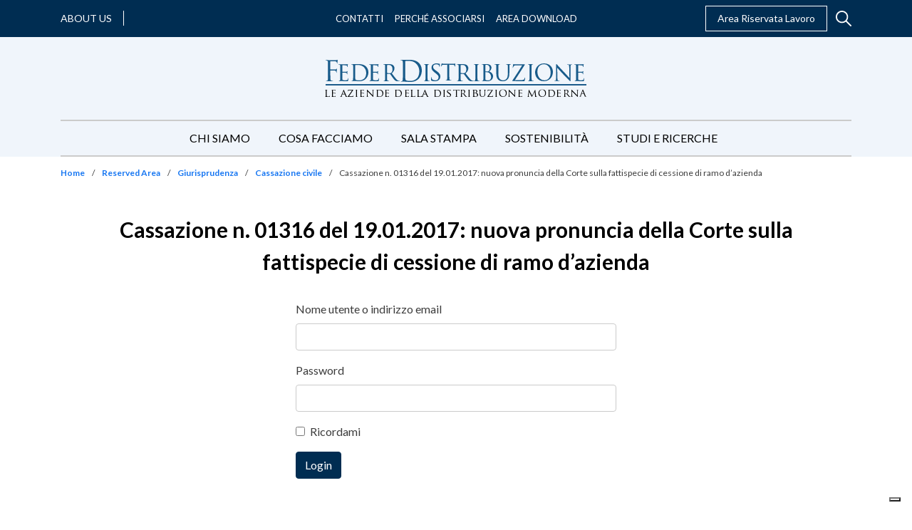

--- FILE ---
content_type: text/html; charset=UTF-8
request_url: https://www.federdistribuzione.it/area-riservata/articolo/cassazione-n-01316-del-19-01-2017-nuova-pronuncia-della-corte-sulla-fattispecie-di-cessione-di-ramo-dazienda/
body_size: 57800
content:
<!doctype html>
<html lang="it-IT">
  <head>
  <meta charset="utf-8">
  <meta http-equiv="x-ua-compatible" content="ie=edge">
  <meta name="viewport" content="width=device-width, initial-scale=1, shrink-to-fit=no">
  <style type="text/css">			.heateorSssInstagramBackground{background:radial-gradient(circle at 30% 107%,#fdf497 0,#fdf497 5%,#fd5949 45%,#d6249f 60%,#285aeb 90%)}
											.heateor_sss_horizontal_sharing .heateorSssSharing,.heateor_sss_standard_follow_icons_container .heateorSssSharing{
							color: #fff;
						border-width: 0px;
			border-style: solid;
			border-color: transparent;
		}
				.heateor_sss_horizontal_sharing .heateorSssTCBackground{
			color:#666;
		}
				.heateor_sss_horizontal_sharing .heateorSssSharing:hover,.heateor_sss_standard_follow_icons_container .heateorSssSharing:hover{
						border-color: transparent;
		}
		.heateor_sss_vertical_sharing .heateorSssSharing,.heateor_sss_floating_follow_icons_container .heateorSssSharing{
							color: #fff;
						border-width: 0px;
			border-style: solid;
			border-color: transparent;
		}
				.heateor_sss_vertical_sharing .heateorSssTCBackground{
			color:#666;
		}
				.heateor_sss_vertical_sharing .heateorSssSharing:hover,.heateor_sss_floating_follow_icons_container .heateorSssSharing:hover{
						border-color: transparent;
		}
		
		@media screen and (max-width:783px) {.heateor_sss_vertical_sharing{display:none!important}}@media screen and (max-width:783px) {.heateor_sss_floating_follow_icons_container{display:none!important}}</style><meta name='robots' content='index, follow, max-image-preview:large, max-snippet:-1, max-video-preview:-1' />

<!-- Google Tag Manager for WordPress by gtm4wp.com -->
<script data-cfasync="false" data-pagespeed-no-defer type="text/javascript">//<![CDATA[
	var gtm4wp_datalayer_name = "dataLayer";
	var dataLayer = dataLayer || [];

	var gtm4wp_scrollerscript_debugmode         = false;
	var gtm4wp_scrollerscript_callbacktime      = 100;
	var gtm4wp_scrollerscript_readerlocation    = 150;
	var gtm4wp_scrollerscript_contentelementid  = "content";
	var gtm4wp_scrollerscript_scannertime       = 60;
//]]>
</script>
<!-- End Google Tag Manager for WordPress by gtm4wp.com -->
	<!-- This site is optimized with the Yoast SEO plugin v16.5 - https://yoast.com/wordpress/plugins/seo/ -->
	<title>Cassazione n. 01316 del 19.01.2017: nuova pronuncia della Corte sulla fattispecie di cessione di ramo d’azienda - FederDistribuzione</title>
	<link rel="canonical" href="https://www.federdistribuzione.it/area-riservata/articolo/cassazione-n-01316-del-19-01-2017-nuova-pronuncia-della-corte-sulla-fattispecie-di-cessione-di-ramo-dazienda/" />
	<meta property="og:locale" content="it_IT" />
	<meta property="og:type" content="article" />
	<meta property="og:title" content="Cassazione n. 01316 del 19.01.2017: nuova pronuncia della Corte sulla fattispecie di cessione di ramo d’azienda - FederDistribuzione" />
	<meta property="og:description" content="La Corte di Cassazione, con Sentenza n. 01316 del 19 gennaio scorso, si è pronunciata chiarendo il concetto di cessione &hellip;" />
	<meta property="og:url" content="https://www.federdistribuzione.it/area-riservata/articolo/cassazione-n-01316-del-19-01-2017-nuova-pronuncia-della-corte-sulla-fattispecie-di-cessione-di-ramo-dazienda/" />
	<meta property="og:site_name" content="FederDistribuzione" />
	<meta property="article:modified_time" content="2021-07-07T08:35:12+00:00" />
	<meta name="twitter:card" content="summary_large_image" />
	<meta name="twitter:label1" content="Tempo di lettura stimato" />
	<meta name="twitter:data1" content="2 minuti" />
	<script type="application/ld+json" class="yoast-schema-graph">{"@context":"https://schema.org","@graph":[{"@type":"WebSite","@id":"https://www.federdistribuzione.it/#website","url":"https://www.federdistribuzione.it/","name":"FederDistribuzione","description":"","potentialAction":[{"@type":"SearchAction","target":"https://www.federdistribuzione.it/?s={search_term_string}","query-input":"required name=search_term_string"}],"inLanguage":"it-IT"},{"@type":"WebPage","@id":"https://www.federdistribuzione.it/area-riservata/articolo/cassazione-n-01316-del-19-01-2017-nuova-pronuncia-della-corte-sulla-fattispecie-di-cessione-di-ramo-dazienda/#webpage","url":"https://www.federdistribuzione.it/area-riservata/articolo/cassazione-n-01316-del-19-01-2017-nuova-pronuncia-della-corte-sulla-fattispecie-di-cessione-di-ramo-dazienda/","name":"Cassazione n. 01316 del 19.01.2017: nuova pronuncia della Corte sulla fattispecie di cessione di ramo d\u2019azienda - FederDistribuzione","isPartOf":{"@id":"https://www.federdistribuzione.it/#website"},"datePublished":"2017-01-26T09:28:00+00:00","dateModified":"2021-07-07T08:35:12+00:00","breadcrumb":{"@id":"https://www.federdistribuzione.it/area-riservata/articolo/cassazione-n-01316-del-19-01-2017-nuova-pronuncia-della-corte-sulla-fattispecie-di-cessione-di-ramo-dazienda/#breadcrumb"},"inLanguage":"it-IT","potentialAction":[{"@type":"ReadAction","target":["https://www.federdistribuzione.it/area-riservata/articolo/cassazione-n-01316-del-19-01-2017-nuova-pronuncia-della-corte-sulla-fattispecie-di-cessione-di-ramo-dazienda/"]}]},{"@type":"BreadcrumbList","@id":"https://www.federdistribuzione.it/area-riservata/articolo/cassazione-n-01316-del-19-01-2017-nuova-pronuncia-della-corte-sulla-fattispecie-di-cessione-di-ramo-dazienda/#breadcrumb","itemListElement":[{"@type":"ListItem","position":1,"name":"Home","item":"https://www.federdistribuzione.it/"},{"@type":"ListItem","position":2,"name":"Reserved Area","item":"https://www.federdistribuzione.it/area-riservata/"},{"@type":"ListItem","position":3,"name":"Giurisprudenza","item":"https://www.federdistribuzione.it/area-riservata/giurisprudenza/"},{"@type":"ListItem","position":4,"name":"Cassazione civile","item":"https://www.federdistribuzione.it/area-riservata/cassazione-civile/"},{"@type":"ListItem","position":5,"name":"Cassazione n. 01316 del 19.01.2017: nuova pronuncia della Corte sulla fattispecie di cessione di ramo d\u2019azienda"}]}]}</script>
	<!-- / Yoast SEO plugin. -->


<link rel='dns-prefetch' href='//s.w.org' />
		<script type="text/javascript">
			window._wpemojiSettings = {"baseUrl":"https:\/\/s.w.org\/images\/core\/emoji\/13.0.1\/72x72\/","ext":".png","svgUrl":"https:\/\/s.w.org\/images\/core\/emoji\/13.0.1\/svg\/","svgExt":".svg","source":{"concatemoji":"https:\/\/www.federdistribuzione.it\/wp\/wp-includes\/js\/wp-emoji-release.min.js?ver=5.7.2"}};
			!function(e,a,t){var n,r,o,i=a.createElement("canvas"),p=i.getContext&&i.getContext("2d");function s(e,t){var a=String.fromCharCode;p.clearRect(0,0,i.width,i.height),p.fillText(a.apply(this,e),0,0);e=i.toDataURL();return p.clearRect(0,0,i.width,i.height),p.fillText(a.apply(this,t),0,0),e===i.toDataURL()}function c(e){var t=a.createElement("script");t.src=e,t.defer=t.type="text/javascript",a.getElementsByTagName("head")[0].appendChild(t)}for(o=Array("flag","emoji"),t.supports={everything:!0,everythingExceptFlag:!0},r=0;r<o.length;r++)t.supports[o[r]]=function(e){if(!p||!p.fillText)return!1;switch(p.textBaseline="top",p.font="600 32px Arial",e){case"flag":return s([127987,65039,8205,9895,65039],[127987,65039,8203,9895,65039])?!1:!s([55356,56826,55356,56819],[55356,56826,8203,55356,56819])&&!s([55356,57332,56128,56423,56128,56418,56128,56421,56128,56430,56128,56423,56128,56447],[55356,57332,8203,56128,56423,8203,56128,56418,8203,56128,56421,8203,56128,56430,8203,56128,56423,8203,56128,56447]);case"emoji":return!s([55357,56424,8205,55356,57212],[55357,56424,8203,55356,57212])}return!1}(o[r]),t.supports.everything=t.supports.everything&&t.supports[o[r]],"flag"!==o[r]&&(t.supports.everythingExceptFlag=t.supports.everythingExceptFlag&&t.supports[o[r]]);t.supports.everythingExceptFlag=t.supports.everythingExceptFlag&&!t.supports.flag,t.DOMReady=!1,t.readyCallback=function(){t.DOMReady=!0},t.supports.everything||(n=function(){t.readyCallback()},a.addEventListener?(a.addEventListener("DOMContentLoaded",n,!1),e.addEventListener("load",n,!1)):(e.attachEvent("onload",n),a.attachEvent("onreadystatechange",function(){"complete"===a.readyState&&t.readyCallback()})),(n=t.source||{}).concatemoji?c(n.concatemoji):n.wpemoji&&n.twemoji&&(c(n.twemoji),c(n.wpemoji)))}(window,document,window._wpemojiSettings);
		</script>
		<style type="text/css">
img.wp-smiley,
img.emoji {
	display: inline !important;
	border: none !important;
	box-shadow: none !important;
	height: 1em !important;
	width: 1em !important;
	margin: 0 .07em !important;
	vertical-align: -0.1em !important;
	background: none !important;
	padding: 0 !important;
}
</style>
	<link rel='stylesheet' id='wp-block-library-css'  href='https://www.federdistribuzione.it/wp/wp-includes/css/dist/block-library/style.min.css?ver=5.7.2' type='text/css' media='all' />
<link rel='stylesheet' id='contact-form-7-css'  href='https://www.federdistribuzione.it/app/plugins/contact-form-7/includes/css/styles.css?ver=5.4.1' type='text/css' media='all' />
<link rel='stylesheet' id='dlm-frontend-css'  href='https://www.federdistribuzione.it/app/plugins/download-monitor/assets/css/frontend.css?ver=5.7.2' type='text/css' media='all' />
<link rel='stylesheet' id='heateor_sss_frontend_css-css'  href='https://www.federdistribuzione.it/app/plugins/sassy-social-share/public/css/sassy-social-share-public.css?ver=3.3.22' type='text/css' media='all' />
<link rel='stylesheet' id='heateor_sss_sharing_default_svg-css'  href='https://www.federdistribuzione.it/app/plugins/sassy-social-share/admin/css/sassy-social-share-svg.css?ver=3.3.22' type='text/css' media='all' />
<link rel='stylesheet' id='sage/main.css-css'  href='https://www.federdistribuzione.it/app/themes/federdistribuzione/dist/styles/main_8fc69620.css' type='text/css' media='all' />
<script type='text/javascript' src='https://www.federdistribuzione.it/wp/wp-includes/js/jquery/jquery.min.js?ver=3.5.1' id='jquery-core-js'></script>
<script type='text/javascript' src='https://www.federdistribuzione.it/wp/wp-includes/js/jquery/jquery-migrate.min.js?ver=3.3.2' id='jquery-migrate-js'></script>
<script type='text/javascript' src='https://www.federdistribuzione.it/app/plugins/duracelltomi-google-tag-manager/js/gtm4wp-contact-form-7-tracker.js?ver=1.13.1' id='gtm4wp-contact-form-7-tracker-js'></script>
<script type='text/javascript' src='https://www.federdistribuzione.it/app/plugins/duracelltomi-google-tag-manager/js/gtm4wp-form-move-tracker.js?ver=1.13.1' id='gtm4wp-form-move-tracker-js'></script>
<script type='text/javascript' src='https://www.federdistribuzione.it/app/plugins/duracelltomi-google-tag-manager/js/analytics-talk-content-tracking.js?ver=1.13.1' id='gtm4wp-scroll-tracking-js'></script>
<link rel="https://api.w.org/" href="https://www.federdistribuzione.it/wp-json/" /><link rel="alternate" type="application/json" href="https://www.federdistribuzione.it/wp-json/wp/v2/private-post/7807" /><link rel="EditURI" type="application/rsd+xml" title="RSD" href="https://www.federdistribuzione.it/wp/xmlrpc.php?rsd" />
<link rel="wlwmanifest" type="application/wlwmanifest+xml" href="https://www.federdistribuzione.it/wp/wp-includes/wlwmanifest.xml" /> 
<meta name="generator" content="WordPress 5.7.2" />
<link rel='shortlink' href='https://www.federdistribuzione.it/?p=7807' />
<link rel="alternate" type="application/json+oembed" href="https://www.federdistribuzione.it/wp-json/oembed/1.0/embed?url=https%3A%2F%2Fwww.federdistribuzione.it%2Farea-riservata%2Farticolo%2Fcassazione-n-01316-del-19-01-2017-nuova-pronuncia-della-corte-sulla-fattispecie-di-cessione-di-ramo-dazienda%2F" />
<link rel="alternate" type="text/xml+oembed" href="https://www.federdistribuzione.it/wp-json/oembed/1.0/embed?url=https%3A%2F%2Fwww.federdistribuzione.it%2Farea-riservata%2Farticolo%2Fcassazione-n-01316-del-19-01-2017-nuova-pronuncia-della-corte-sulla-fattispecie-di-cessione-di-ramo-dazienda%2F&#038;format=xml" />

<!-- Google Tag Manager for WordPress by gtm4wp.com -->
<script data-cfasync="false" data-pagespeed-no-defer type="text/javascript">//<![CDATA[
	var dataLayer_content = {"siteID":0,"siteName":"","pagePostType":"private-post","pagePostType2":"single-private-post","pagePostAuthor":"admin"};
	dataLayer.push( dataLayer_content );//]]>
</script>
<script data-cfasync="false">//<![CDATA[
(function(w,d,s,l,i){w[l]=w[l]||[];w[l].push({'gtm.start':
new Date().getTime(),event:'gtm.js'});var f=d.getElementsByTagName(s)[0],
j=d.createElement(s),dl=l!='dataLayer'?'&l='+l:'';j.async=true;j.src=
'//www.googletagmanager.com/gtm.'+'js?id='+i+dl;f.parentNode.insertBefore(j,f);
})(window,document,'script','dataLayer','GTM-5NPST2S');//]]>
</script>
<!-- End Google Tag Manager -->
<!-- End Google Tag Manager for WordPress by gtm4wp.com --><link rel="preconnect" href="https://fonts.gstatic.com"><link href="https://fonts.googleapis.com/css2?family=Lato:wght@400;700;900&family=Merriweather:wght@300;400;700;900&display=swap" rel="stylesheet"><link rel="icon" href="https://www.federdistribuzione.it/app/uploads/2021/07/feder-favicon_400x400.jpg" sizes="32x32" />
<link rel="icon" href="https://www.federdistribuzione.it/app/uploads/2021/07/feder-favicon_400x400.jpg" sizes="192x192" />
<link rel="apple-touch-icon" href="https://www.federdistribuzione.it/app/uploads/2021/07/feder-favicon_400x400.jpg" />
<meta name="msapplication-TileImage" content="https://www.federdistribuzione.it/app/uploads/2021/07/feder-favicon_400x400.jpg" />
		<style type="text/css" id="wp-custom-css">
			
.icon-text__text * {
    text-align: justify;
}


.private-post-loop .post-categories__item {
	
color: black; !important

}


.la-mappa-distributiva .distribution-region.accordion .card .distribution-region__header:not(:first-of-type) {
    display: none !important;
} 		</style>
		</head>
  <body class="private-post-template-default single single-private-post postid-7807 cassazione-n-01316-del-19-01-2017-nuova-pronuncia-della-corte-sulla-fattispecie-di-cessione-di-ramo-dazienda app-data index-data singular-data single-data single-private-post-data single-private-post-cassazione-n-01316-del-19-01-2017-nuova-pronuncia-della-corte-sulla-fattispecie-di-cessione-di-ramo-dazienda-data">
        <section class="topbar topbar--desktop">
  <div class="container">
    <div class="topbar__row">
      <div class="topbar__left">
                            <div class="topbar__about-us">
            <a class="topbar__about-us-link" href="https://www.federdistribuzione.it/about-us/" target="_blank">About us</a>
          </div>
        
                  <div class="topbar__social">
                                        <a class="topbar__social-link" href="https://www.linkedin.com/company/federdistribuzione" target="_blank">
                <i class="fab fa-linkedin"></i>
              </a>
                                        <a class="topbar__social-link" href="https://www.instagram.com/fd.federdistribuzione/?igsh=MTFoYXVhNGZlZ2JkYg%3D%3D&amp;utm_source=qr" target="">
                <i class="fab fa-instagram"></i>
              </a>
                                        <a class="topbar__social-link" href="https://twitter.com/Federdis" target="_blank">
                <i class="fab fa-x-twitter"></i>
              </a>
                      </div>
              </div>

      <div class="topbar__center">
        <nav class="nav-primary">
                      <div class="menu-topbar-container"><ul id="menu-topbar" class="menu nav topbar__menu topbar__menu--desktop"><li id="menu-item-47" class="menu-item menu-item-type-post_type menu-item-object-page menu-item-47"><a href="https://www.federdistribuzione.it/contatti/">Contatti</a></li>
<li id="menu-item-12607" class="menu-item menu-item-type-post_type menu-item-object-page menu-item-12607"><a href="https://www.federdistribuzione.it/cosa-facciamo/il-valore-di-essere-associati/">Perché Associarsi</a></li>
<li id="menu-item-49" class="menu-item menu-item-type-post_type menu-item-object-page menu-item-49"><a href="https://www.federdistribuzione.it/area-download/">Area Download</a></li>
</ul></div>
                  </nav>
      </div>

      <div class="topbar__right">
                            <div class="topbar__reserved-area">
            <a class="topbar__reserved-area-link" href="/area-riservata/" target="">Area Riservata Lavoro</a>
          </div>
        
        
        <div class="header__search header__search--desktop">
          <div class="header__search-toggler">
            <svg viewBox="0 0 20 20" xmlns="http://www.w3.org/2000/svg"><path d="M19.717 18.541l-5.676-5.676a7.863 7.863 0 001.761-4.964c0-4.356-3.544-7.9-7.9-7.9C3.544 0 0 3.544 0 7.9c0 4.357 3.545 7.902 7.901 7.902a7.86 7.86 0 004.964-1.762l5.676 5.676a.83.83 0 001.176 0 .83.83 0 000-1.176zM7.901 14.14a6.244 6.244 0 01-6.238-6.238 6.244 6.244 0 016.238-6.237A6.244 6.244 0 0114.14 7.9a6.244 6.244 0 01-6.238 6.238z" fill="none"/></svg>
          </div>
          <div class="header__search-form">
            <form role="search" method="get" class="search-form" action="https://www.federdistribuzione.it/">
  <div>
    <span class="screen-reader-text">Search for:</span>
    <input type="search" class="search-field" placeholder="Cerca" value="" name="s" />
  </div>
</form>

          </div>
        </div>
      </div>
    </div>
  </div>
</section>
    <header class="header">
  <div class="container">
    <nav class="navbar navbar-expand-lg">
      <a class="header__logo navbar-brand" href="https://www.federdistribuzione.it/">
        <svg xmlns="http://www.w3.org/2000/svg" xmlns:xlink="http://www.w3.org/1999/xlink" viewBox="0 0 368 52"><defs><path id="a" d="M.42.526h10.943V11H.42z"/><path id="c" d="M.519.526h10.945V11H.519z"/><path id="e" d="M.738.465h10.817v10.363H.738z"/></defs><g fill="none" fill-rule="evenodd"><path fill="#185B8A" d="M4.367 11.702V5.656c0-.603-.006-1.08-.02-1.435a20.513 20.513 0 00-.058-1c-.052-.683-.18-1.192-.386-1.533-.207-.34-.632-.574-1.278-.707a2.542 2.542 0 00-.64-.097c-.27-.012-.496-.02-.678-.02C1.101.865 1 .785 1 .63c0-.21.204-.316.617-.316h1.394c.491 0 .956.015 1.395.042l1.588.079h6.815c.671 0 1.251-.009 1.743-.022.491-.011.814-.02.968-.02.362-.025.692-.045.987-.058a3.22 3.22 0 00.716-.097l.31-.158.233-.079c.155 0 .234.118.234.355 0 .13-.04.332-.116.608-.079.275-.142.686-.196 1.236a19.878 19.878 0 01-.076 1.278 16.73 16.73 0 00-.058.785 3.348 3.348 0 01-.057.53l-.098.294-.215.137c-.18 0-.27-.156-.27-.471a4.1 4.1 0 00-.076-.668 3.161 3.161 0 00-.273-.825c-.128-.261-.413-.53-.85-.803-.44-.276-1.035-.427-1.782-.452l-5.963-.12c-.234 0-.35.144-.35.432v10.837c0 .237.09.355.271.355l4.957-.04h.89c.285 0 .568-.012.854-.04.464-.05.831-.117 1.102-.196.272-.079.497-.249.68-.51l.211-.276.214-.116c.13 0 .193.106.193.313 0 .133-.039.367-.115.707-.078.34-.143.838-.194 1.494a8.601 8.601 0 00-.058.707l-.04.783c-.014.262-.026.499-.039.706a9.324 9.324 0 00-.018.433l-.04.51-.23.238c-.183 0-.273-.119-.273-.355a24.259 24.259 0 01-.077-.687 3.517 3.517 0 00-.155-.726c-.104-.288-.317-.576-.64-.863-.322-.29-.78-.473-1.375-.551a15.97 15.97 0 00-1.22-.058c-.58-.015-1.187-.028-1.82-.04a86.257 86.257 0 00-1.76-.02H7.891c-.181 0-.272.118-.272.354v3.337c0 1.886.008 3.567.02 5.047.013 1.479.07 2.636.174 3.476.052.574.167 1.06.349 1.452.18.392.567.629 1.162.707.283.052.6.091.95.118.349.026.611.038.793.038.206 0 .31.079.31.237 0 .208-.207.312-.62.312-.543 0-1.084-.006-1.627-.019-.54-.012-1.038-.024-1.49-.04-.453-.013-.829-.026-1.123-.036a15.94 15.94 0 00-.523-.021c-.054 0-.227.006-.524.021l-1.026.037c-.386.015-.787.027-1.2.04-.413.012-.762.018-1.047.018-.413 0-.617-.104-.617-.312 0-.158.101-.237.307-.237.183 0 .376-.012.583-.038.206-.027.4-.066.58-.118.388-.078.652-.315.793-.707.142-.392.254-.878.33-1.452.103-.84.161-1.997.173-3.476.015-1.48.021-3.161.021-5.047v-6.91zm17.238 3.61v-4.786c0-.489-.007-.875-.016-1.16-.015-.28-.031-.543-.054-.788-.045-.542-.137-.945-.277-1.217-.14-.267-.463-.44-.973-.514a3.223 3.223 0 00-.502-.054 9.837 9.837 0 00-.54-.021L19 6.514c0-.168.163-.256.487-.256.347 0 .718.005 1.11.018.394.013.765.019 1.113.019.346 0 .642.007.884.019a13 13 0 00.435.017h7.294a12.428 12.428 0 001.39-.185l.21-.092.206-.054c.093 0 .14.099.14.295 0 .123-.029.289-.086.498-.06.206-.11.533-.158.974l-.016.386a17.49 17.49 0 01-.052.607 13.5 13.5 0 00-.053.627 3.15 3.15 0 01-.051.441l-.105.22-.175.111c-.162 0-.242-.134-.242-.404a4.83 4.83 0 00-.035-.498 2.989 2.989 0 00-.137-.606l-.193-.332-.366-.257a3.505 3.505 0 00-.623-.203 9.57 9.57 0 00-1.008-.165c-.138-.025-.43-.044-.868-.055l-1.406-.037a52.944 52.944 0 00-1.374-.019h-.763c-.117 0-.174.11-.174.33v8.505c0 .22.057.33.174.33h2.43c.58 0 1.123-.005 1.634-.018.51-.013.856-.031 1.043-.055.369-.047.67-.091.902-.13.23-.037.43-.139.592-.313.252-.27.402-.404.451-.404l.173.258c0 .098-.029.282-.087.552-.059.27-.11.663-.157 1.177-.046.32-.083.706-.103 1.16a19.73 19.73 0 00-.035.866l-.051.387-.226.202c-.14 0-.21-.098-.21-.295l-.018-.478a2.12 2.12 0 00-.12-.554 1.086 1.086 0 00-.366-.588c-.197-.171-.595-.294-1.2-.368-.206-.024-.54-.048-1.004-.073a52.572 52.572 0 00-2.78-.073h-.833l-.21.22v7.95c.023.515.08.94.175 1.27.092.332.271.59.538.775.264.182.63.305 1.094.366.464.06 1.078.094 1.841.094.394 0 .903-.014 1.529-.037.625-.026 1.133-.124 1.527-.295.394-.197.702-.45.922-.755.22-.308.375-.78.467-1.417.07-.318.175-.479.314-.479l.173.148.037.33c0 .05-.015.204-.037.46-.023.258-.058.553-.105.885-.045.33-.092.649-.137.958a6.962 6.962 0 01-.14.715 1.261 1.261 0 01-.19.46l-.297.24c-.114.05-.272.082-.467.092a12.59 12.59 0 01-.748.019c-1.157 0-2.177-.013-3.057-.036-.879-.024-1.632-.052-2.258-.075-.646-.05-1.18-.073-1.597-.073h-1.389c-.255 0-.544.012-.868.035-.302.026-.608.044-.922.055-.312.014-.595.019-.85.019-.324 0-.486-.086-.486-.258l.242-.257.47-.055.468-.092a.658.658 0 00.573-.513c.081-.296.157-.676.226-1.142.092-.638.143-1.548.158-2.724.01-1.177.016-2.528.016-4.05v-5.522zm43 0v-4.786c0-.489-.007-.875-.016-1.16-.013-.28-.031-.543-.054-.788-.045-.542-.137-.945-.277-1.217-.14-.267-.463-.44-.973-.514a3.223 3.223 0 00-.502-.054 9.848 9.848 0 00-.538-.021L62 6.514c0-.168.163-.256.487-.256.347 0 .718.005 1.11.018.394.013.765.019 1.113.019.346 0 .642.007.886.019.242.012.386.017.433.017h7.294a12.428 12.428 0 001.39-.185l.21-.092.206-.054c.093 0 .14.099.14.295 0 .123-.029.289-.086.498-.06.206-.11.533-.158.974l-.016.386c-.013.185-.029.388-.054.607-.023.222-.039.431-.051.627a3.15 3.15 0 01-.051.441l-.105.22-.172.111c-.162 0-.245-.134-.245-.404a4.83 4.83 0 00-.035-.498 2.8 2.8 0 00-.137-.606l-.193-.332-.366-.257a3.505 3.505 0 00-.623-.203 9.57 9.57 0 00-1.008-.165c-.138-.025-.43-.044-.868-.055l-1.406-.037a52.944 52.944 0 00-1.374-.019h-.763c-.117 0-.174.11-.174.33v8.505c0 .22.057.33.174.33h2.43c.58 0 1.123-.005 1.634-.018.51-.013.856-.031 1.043-.055.369-.047.67-.091.902-.13.23-.037.427-.139.592-.313.255-.27.402-.404.451-.404l.173.258c0 .098-.029.282-.087.552-.057.27-.11.663-.157 1.177-.046.32-.083.706-.103 1.16-.022.454-.035.742-.035.866l-.051.387-.226.202c-.14 0-.21-.098-.21-.295l-.018-.478a2.042 2.042 0 00-.12-.554 1.093 1.093 0 00-.364-.588c-.2-.171-.597-.294-1.201-.368a18.593 18.593 0 00-1.005-.073 52.572 52.572 0 00-2.78-.073h-.833l-.21.22v7.95c.023.515.08.94.175 1.27.092.332.271.59.538.775.264.182.63.305 1.094.366.464.06 1.078.094 1.841.094.394 0 .903-.014 1.529-.037.625-.026 1.133-.124 1.529-.295a2.5 2.5 0 00.92-.755c.22-.308.377-.78.467-1.417.07-.318.175-.479.314-.479l.175.148.035.33c0 .05-.015.204-.035.46-.025.258-.06.553-.105.885-.047.33-.094.649-.14.958a6.456 6.456 0 01-.14.715 1.211 1.211 0 01-.19.46l-.296.24c-.114.05-.272.082-.467.092a12.59 12.59 0 01-.748.019c-1.157 0-2.177-.013-3.055-.036-.88-.024-1.634-.052-2.26-.075-.646-.05-1.18-.073-1.597-.073h-1.389c-.255 0-.544.012-.868.035-.302.026-.608.044-.922.055-.312.014-.595.019-.85.019-.324 0-.486-.086-.486-.258l.242-.257.47-.055.47-.092c.3-.047.49-.22.573-.513.08-.296.155-.676.226-1.142.09-.638.143-1.548.156-2.724.01-1.177.016-2.528.016-4.05v-5.522zm19.985-.131v-4.853c0-.498-.007-.89-.016-1.176a16.27 16.27 0 00-.054-.801c-.045-.547-.136-.958-.276-1.232-.138-.273-.46-.447-.966-.521a3.37 3.37 0 00-.5-.058c-.22-.012-.398-.019-.535-.019L82 6.261c0-.174.162-.261.484-.261.345 0 .718.005 1.12.019.404.013.78.017 1.124.017.345 0 .645.006.898.02.253.011.402.018.45.018.066 0 .262-.007.587-.019.322-.013.677-.019 1.069-.019.392 0 .788-.004 1.191-.017.404-.014.72-.019.949-.019.97 0 1.953.081 2.955.241 1 .164 1.903.543 2.71 1.139.183.15.397.354.638.615.243.263.473.58.692.954.218.373.402.788.553 1.249.149.461.224.964.224 1.511 0 1.172-.271 2.347-.812 3.528-.54 1.183-1.514 2.42-2.918 3.714a358.556 358.556 0 003.453 4.628 64.936 64.936 0 002.9 3.582c.807.897 1.474 1.475 2.005 1.736.529.261.987.418 1.379.466.3.05.53.081.692.094l.38.02c.183 0 .277.086.277.262l-.157.203c-.102.04-.294.058-.57.058h-1.9c-.873 0-1.535-.053-1.985-.15a4.45 4.45 0 01-1.26-.487c-.667-.373-1.306-.945-1.916-1.716-.61-.772-1.354-1.754-2.228-2.95a36.391 36.391 0 01-.966-1.324c-.324-.46-.628-.895-.915-1.306-.288-.41-.554-.788-.794-1.139l-.604-.858-.417-.187-3.867-.074-.206.261v.746c0 1.544.004 2.907.017 4.087.01 1.183.05 2.097.12 2.744.045.472.143.854.294 1.138.149.286.455.469.914.542.208.05.45.086.727.11.275.026.483.04.622.04l.24.262c0 .172-.16.261-.483.261-.414 0-.834-.007-1.26-.019l-1.174-.039a38.65 38.65 0 01-.898-.038 21.39 21.39 0 00-.398-.018c-.461.025-.847.044-1.157.056-.31.011-.638.024-.983.04-.347.011-.635.018-.863.018-.323 0-.484-.09-.484-.261l.24-.263.468-.038.465-.11a.74.74 0 00.572-.543c.079-.284.155-.666.222-1.138.094-.647.145-1.569.158-2.763.01-1.193.016-2.56.016-4.104v-5.6zm2.625 2.687l.206.41c.115.075.288.138.519.187a13.48 13.48 0 001.796.263c.344.024.689.036 1.036.036a8.65 8.65 0 001.139-.075c.391-.05.77-.211 1.14-.485.529-.373.967-.97 1.313-1.791.344-.82.518-1.842.518-3.06 0-1.991-.466-3.526-1.4-4.61-.933-1.083-2.216-1.624-3.85-1.624-.462 0-.899.017-1.313.055-.414.038-.702.083-.863.132l-.24.373v10.189zm56.86 2.913c0 1.542.003 2.911.018 4.107.01 1.193.052 2.116.123 2.76.046.473.13.855.246 1.14.117.286.412.465.88.542.236.049.495.084.777.11a6.7 6.7 0 00.633.038l.248.26c0 .174-.164.262-.494.262-.422 0-.858-.005-1.303-.02-.447-.012-.858-.022-1.235-.036a58.083 58.083 0 01-.933-.037 14.879 14.879 0 00-.406-.018c-.047 0-.187.005-.423.018-.235.012-.51.025-.826.037-.318.014-.641.024-.97.036-.331.015-.61.02-.846.02-.33 0-.493-.088-.493-.261l.246-.26.476-.04.475-.109c.307-.077.506-.256.6-.541.094-.286.165-.668.212-1.14.068-.645.117-1.568.14-2.76.022-1.197.036-2.566.036-4.108V10.33c0-.496-.007-.888-.018-1.176a14.171 14.171 0 00-.054-.802c-.046-.547-.14-.951-.28-1.213-.143-.26-.378-.43-.705-.504a3.19 3.19 0 00-.53-.094l-.424-.018L139 6.26c0-.173.164-.26.494-.26.258 0 .557.006.897.017.341.015.664.02.97.02.329 0 .61.008.845.018.236.015.376.02.423.02a20.484 20.484 0 011.236-.037c.329 0 .66-.006 1.003-.021.341-.01.629-.017.862-.017.331 0 .495.087.495.26l-.247.262h-.355c-.093 0-.233.025-.42.074-.423.102-.7.274-.829.524-.13.25-.218.659-.264 1.231 0 .25-.006.518-.017.802-.015.288-.018.68-.018 1.176v10.453zm7.61 9.031c-.835-.123-1.574-.349-2.221-.672-.214-.126-.345-.251-.391-.377-.051-.124-.073-.398-.073-.824 0-.799.022-1.493.073-2.08.046-.588.082-1.018.108-1.292 0-.352.081-.526.247-.526.192 0 .287.125.287.374 0 .126.006.294.02.507.01.21.04.43.088.656.119.575.346 1.062.682 1.46.331.4.734.726 1.197.976.466.25.97.432 1.505.545a7.786 7.786 0 001.593.168c1.575 0 2.758-.405 3.545-1.22.79-.811 1.181-1.818 1.181-3.015 0-.575-.076-1.088-.233-1.537a4.437 4.437 0 00-.715-1.295c-.32-.41-.734-.83-1.235-1.256a74.147 74.147 0 00-1.79-1.46l-1.432-1.124c-1.695-1.325-2.871-2.52-3.527-3.582-.658-1.06-.987-2.142-.987-3.242 0-.924.168-1.761.504-2.51.332-.753.81-1.38 1.432-1.896.618-.51 1.352-.902 2.2-1.18.849-.274 1.797-.41 2.849-.41.62 0 1.222.036 1.806.11.587.075 1.07.164 1.452.265.311.074.542.117.698.129l.41.02c.216 0 .324.074.324.225 0 .075-.025.379-.071.918-.05.539-.072 1.356-.072 2.455 0 .475-.085.71-.25.71l-.216-.112-.072-.298a5.91 5.91 0 00-.177-.807 4.104 4.104 0 00-.288-.768l-.322-.41c-.167-.176-.412-.353-.734-.527-.322-.175-.73-.324-1.216-.45-.491-.125-1.095-.187-1.81-.187-1.146 0-2.13.294-2.953.88-.826.59-1.238 1.443-1.238 2.567 0 .503.066.964.2 1.388.13.426.357.846.68 1.256.32.414.739.837 1.253 1.276.511.436 1.163.93 1.95 1.48l.896.636c.954.675 1.76 1.33 2.417 1.97.657.636 1.188 1.26 1.591 1.872.407.615.701 1.238.879 1.875.18.636.271 1.292.271 1.97 0 .949-.21 1.897-.628 2.846-.42.95-1.188 1.814-2.311 2.589-.669.449-1.456.75-2.361.899-.91.148-1.792.223-2.652.223-.74 0-1.527-.062-2.363-.188m22.923-9.862c0 1.514.004 2.858.019 4.032.01 1.171.053 2.077.124 2.71.047.464.144.838.285 1.12.144.278.452.455.931.53.21.048.468.083.766.108.297.028.516.038.663.038l.248.256c0 .17-.166.256-.5.256-.428 0-.863-.004-1.303-.02a117.923 117.923 0 01-2.59-.088c-.049 0-.196.004-.447.017-.25.011-.55.024-.89.036l-1.039.036c-.344.015-.635.019-.874.019-.335 0-.5-.086-.5-.256l.252-.221.461-.035.467-.11c.331-.074.557-.256.678-.55.117-.291.202-.672.248-1.137.072-.632.114-1.538.127-2.709.01-1.174.017-2.518.017-4.032V6.867l-4.535.075c-1 .023-1.72.104-2.16.237a1.793 1.793 0 00-1.018.752c-.192.27-.31.472-.358.603l-.144.385c-.049.198-.154.294-.321.294l-.141-.055-.074-.201c0-.074.038-.28.107-.623.075-.34.148-.701.232-1.08.085-.378.163-.734.233-1.064.071-.33.108-.532.108-.605l.16-.367.162-.218c.118 0 .273.048.465.146.19.097.5.17.926.218.453.052.93.088 1.428.112.5.023.847.036 1.037.036h11.857c.523 0 .966-.013 1.32-.036.36-.024.668-.06.931-.112.237-.047.427-.083.57-.108l.32-.038c.098 0 .144.123.144.367 0 .246-.004.55-.017.915-.012.367-.023.73-.036 1.083-.013.354-.022.676-.036.97-.012.293-.018.489-.018.587 0 .268-.096.403-.286.403l-.16-.11c-.035-.075-.066-.22-.088-.441l-.036-.329a1.56 1.56 0 00-.215-.657c-.119-.199-.315-.373-.59-.534-.273-.157-.655-.28-1.143-.366a13.4 13.4 0 00-1.838-.164l-3.929-.075V19.95zm13.096-4.769v-4.853c0-.498-.007-.89-.019-1.176-.01-.284-.03-.55-.054-.801-.048-.547-.142-.958-.287-1.232-.144-.273-.48-.447-1.009-.521a3.657 3.657 0 00-.521-.058c-.23-.012-.415-.019-.56-.019l-.254-.26c0-.174.169-.261.505-.261.362 0 .752.005 1.171.019.422.013.813.017 1.173.017.36 0 .672.006.937.02.264.011.42.018.468.018.07 0 .275-.007.611-.019.336-.013.709-.019 1.118-.019.41 0 .822-.004 1.243-.017.42-.014.75-.019.99-.019 1.009 0 2.038.081 3.083.241a6.592 6.592 0 012.827 1.139c.191.15.415.354.666.615.254.263.492.58.72.954.23.373.421.788.576 1.249.158.461.238.964.238 1.511 0 1.172-.284 2.347-.85 3.528-.563 1.183-1.577 2.42-3.042 3.714a361.04 361.04 0 003.602 4.628 64.626 64.626 0 003.027 3.582c.841.897 1.535 1.475 2.089 1.736.553.261 1.032.418 1.441.466.312.05.553.081.72.094l.397.02c.192 0 .29.086.29.262l-.163.203c-.11.04-.307.058-.595.058h-1.982c-.913 0-1.603-.053-2.071-.15-.47-.1-.908-.262-1.316-.487-.696-.373-1.363-.945-1.999-1.716a102.104 102.104 0 01-2.324-2.95 34.431 34.431 0 01-1.008-1.324c-.338-.46-.656-.895-.955-1.306-.303-.41-.577-.788-.829-1.139-.253-.347-.464-.635-.63-.858l-.435-.187-4.034-.074-.217.261v.746c0 1.544.006 2.907.02 4.087.01 1.183.052 2.097.125 2.744.047.472.148.854.307 1.138.155.286.472.469.953.542.217.05.47.086.758.11.288.026.502.04.647.04l.254.262c0 .172-.169.261-.505.261-.432 0-.87-.007-1.316-.019l-1.224-.039a41.957 41.957 0 01-.936-.038 23.525 23.525 0 00-.415-.018c-.481.025-.883.044-1.207.056-.326.011-.667.024-1.027.04-.361.011-.662.018-.9.018-.337 0-.505-.09-.505-.261l.252-.263.486-.038.486-.11c.313-.074.511-.257.594-.543a8.78 8.78 0 00.234-1.138c.096-.647.152-1.569.162-2.763.012-1.193.02-2.56.02-4.104v-5.6zm2.738 2.687l.217.41c.12.075.3.138.542.187a14.394 14.394 0 002.954.299c.383 0 .78-.023 1.188-.075.409-.05.804-.211 1.19-.485.551-.373 1.009-.97 1.37-1.791.359-.82.54-1.842.54-3.06 0-1.991-.488-3.526-1.461-4.61-.972-1.083-2.312-1.624-4.017-1.624-.481 0-.937.017-1.37.055-.43.038-.732.083-.899.132l-.254.373v10.189zm23.632 2.913c0 1.542.004 2.911.018 4.107.01 1.193.053 2.116.123 2.76.046.473.13.855.246 1.14.12.286.413.465.881.542.235.049.494.084.777.11a6.7 6.7 0 00.633.038l.248.26c0 .174-.165.262-.494.262-.423 0-.858-.005-1.303-.02-.448-.012-.859-.022-1.235-.036a57.613 57.613 0 01-.933-.037 14.879 14.879 0 00-.406-.018c-.048 0-.187.005-.423.018-.235.012-.51.025-.826.037-.32.014-.642.024-.971.036-.331.015-.61.02-.845.02-.331 0-.493-.088-.493-.261l.245-.26.476-.04.476-.109c.306-.077.506-.256.6-.541.093-.286.164-.668.212-1.14.068-.645.116-1.568.14-2.76.022-1.197.035-2.566.035-4.108V10.33c0-.496-.007-.888-.017-1.176-.012-.284-.03-.551-.055-.802-.045-.547-.139-.951-.28-1.213-.142-.26-.377-.43-.704-.504a3.22 3.22 0 00-.531-.094l-.423-.018L209 6.26c0-.173.164-.26.493-.26.259 0 .558.006.897.017.342.015.664.02.971.02.329 0 .61.008.845.018.236.015.375.02.423.02a20.445 20.445 0 011.236-.037c.328 0 .66-.006 1.002-.021.341-.01.63-.017.862-.017.331 0 .496.087.496.26l-.247.262h-.355c-.093 0-.233.025-.42.074-.423.102-.7.274-.83.524-.129.25-.218.659-.263 1.231 0 .25-.007.518-.018.802-.014.288-.018.68-.018 1.176v10.453zm8.479-5.628v-4.838c0-.494-.007-.887-.016-1.172-.013-.283-.03-.55-.053-.8-.044-.545-.134-.967-.272-1.266-.136-.295-.453-.48-.953-.557a3.568 3.568 0 00-.494-.055 9.158 9.158 0 00-.528-.02L220 6.26c0-.173.159-.26.477-.26.34 0 .704.005 1.088.019.386.013.75.017 1.09.017.34 0 .63.006.87.02.236.011.38.018.423.018.362 0 .863-.013 1.496-.038a55.688 55.688 0 012.01-.036c1.248 0 2.28.174 3.097.52.817.348 1.464.77 1.941 1.266.477.496.807 1.022.988 1.58.183.558.272 1.049.272 1.469 0 .622-.085 1.192-.254 1.714a6.465 6.465 0 01-.682 1.45 8.36 8.36 0 01-.971 1.247c-.362.385-.736.763-1.123 1.135a9.79 9.79 0 011.786.856c.625.372 1.193.83 1.703 1.376a7.217 7.217 0 011.276 1.916c.341.732.513 1.545.513 2.437 0 .894-.155 1.76-.461 2.606a6.473 6.473 0 01-1.395 2.251c-.624.657-1.408 1.183-2.35 1.58-.94.398-2.047.597-3.319.597-.271 0-.65-.007-1.14-.02a18.575 18.575 0 01-1.446-.092 74.197 74.197 0 00-1.277-.058 34.743 34.743 0 00-.664-.018c-.044 0-.183.006-.408.018-.227.014-.499.02-.817.02-.317.023-.635.042-.953.057-.317.012-.602.02-.85.02-.319 0-.477-.09-.477-.261l.237-.189.46-.054.461-.095c.294-.049.48-.235.561-.556.078-.323.153-.72.222-1.192.09-.645.14-1.564.153-2.754.01-1.19.016-2.552.016-4.092v-5.58zm2.588.67c0 .199.066.311.204.334a5.3 5.3 0 00.56.093c.283.038.71.057 1.277.057.839 0 1.459-.045 1.855-.131.398-.086.754-.317 1.071-.687.318-.4.593-.869.82-1.416.225-.545.34-1.202.34-1.972 0-.595-.081-1.196-.24-1.805a5.016 5.016 0 00-.748-1.635 4.1 4.1 0 00-1.311-1.193c-.534-.308-1.173-.464-1.923-.464-.181 0-.42.012-.714.038a7.243 7.243 0 00-.82.11c-.249.076-.371.186-.371.336v8.335zm0 3.496v4.132c0 .644.004 1.208.016 1.692.01.484.016.789.016.91.022.373.047.69.068.95.022.262.07.473.137.632l.288.429c.127.124.302.247.529.372.408.198.879.323 1.411.372.533.048.938.074 1.212.074a6.49 6.49 0 001.512-.184c.51-.125.981-.368 1.414-.728.43-.358.783-.855 1.054-1.487.273-.634.408-1.458.408-2.475a8.162 8.162 0 00-.543-2.809 6.662 6.662 0 00-.869-1.563 6.405 6.405 0 00-1.446-1.395c-.523-.347-1.01-.552-1.464-.615-.455-.061-.863-.13-1.225-.203a2.464 2.464 0 00-.46-.057c-.216-.011-.45-.02-.696-.02h-1.193l-.17.225v1.748zm15.464-4.291v-4.772c0-.487-.004-.873-.016-1.156-.012-.28-.03-.542-.052-.786-.048-.492-.139-.882-.279-1.176-.14-.294-.463-.477-.973-.55a3.196 3.196 0 00-.504-.054 9.67 9.67 0 00-.538-.021L238 6.256c0-.168.16-.256.484-.256.35 0 .714.006 1.098.019.38.012.734.018 1.059.018.346 0 .642.007.884.019.244.012.403.017.47.017.07 0 .226-.005.468-.017.244-.012.518-.019.817-.019.325 0 .649-.006.974-.018.324-.013.6-.019.832-.019.35 0 .522.088.522.256 0 .173-.092.257-.277.257h-.349c-.092 0-.23.024-.417.075-.392.073-.652.25-.78.531-.127.282-.215.68-.263 1.195-.022.244-.039.506-.051.786-.01.283-.016.669-.016 1.156v9.139c0 1.125.057 2.098.172 2.918.117.819.273 1.53.47 2.128.197.6.433 1.1.712 1.505.277.402.58.765.904 1.082.74.71 1.463 1.169 2.172 1.378.706.208 1.498.31 2.379.31a6.06 6.06 0 002.674-.605c.837-.404 1.517-.935 2.052-1.596.716-.906 1.185-1.988 1.405-3.248.22-1.261.33-2.697.33-4.312V12.09c0-.756-.006-1.375-.015-1.85-.015-.477-.025-.857-.035-1.14a17.04 17.04 0 01-.02-.786c-.024-.492-.104-.882-.241-1.176-.14-.294-.464-.477-.973-.55a3.24 3.24 0 00-.505-.054 9.665 9.665 0 00-.539-.021l-.241-.257c0-.168.162-.256.484-.256.35 0 .707.006 1.078.019.372.012.708.018 1.008.018.324 0 .596.007.816.019.22.012.354.017.399.017.116 0 .458-.01 1.027-.036A36.854 36.854 0 01260.513 6c.323 0 .487.088.487.256l-.245.257h-.346c-.093 0-.233.024-.417.075-.417.098-.69.281-.815.55-.13.27-.216.66-.261 1.176a8.267 8.267 0 00-.036.806v9.247c0 .856-.033 1.72-.104 2.589-.07.87-.208 1.713-.416 2.53-.21.822-.501 1.597-.87 2.33a6.465 6.465 0 01-1.457 1.91 7.783 7.783 0 01-1.688 1.21 9.346 9.346 0 01-1.665.68 8.506 8.506 0 01-1.599.311c-.522.05-1.004.073-1.444.073-.254 0-.623-.012-1.11-.036a8.902 8.902 0 01-1.634-.256 10.321 10.321 0 01-1.857-.663 5.959 5.959 0 01-1.756-1.246 8.505 8.505 0 01-1.042-1.265 7.977 7.977 0 01-.85-1.67c-.245-.638-.435-1.382-.575-2.239-.137-.856-.208-1.859-.208-3.01v-4.587zm34.325 13.456c.823 0 1.505-.031 2.048-.092.54-.06.986-.16 1.34-.294.353-.134.634-.289.847-.463.211-.172.41-.367.6-.59.164-.197.299-.473.406-.83.106-.356.18-.646.229-.868.07-.321.19-.48.354-.48l.195.13c.035.086.051.277.051.572 0 .246-.025.535-.07.867-.046.33-.105.67-.176 1.014-.07.347-.141.672-.213.98a50 50 0 01-.176.756c-.095.395-.182.628-.264.701-.083.074-.302.113-.654.113-2.61 0-5.229-.027-7.853-.073a398.231 398.231 0 00-8.032-.076c-.375 0-.562-.085-.562-.258l.069-.314c.048-.136.164-.352.354-.646 2.35-3.546 4.66-7.053 6.918-10.523a405.5 405.5 0 006.6-10.485h-6.566c-.8 0-1.613.02-2.435.057-.823.035-1.483.191-1.976.461-.543.296-.96.688-1.252 1.181-.296.493-.468.922-.513 1.292-.049.245-.107.4-.177.461l-.246.093c-.12 0-.178-.135-.178-.408 0-.096.023-.324.071-.681.046-.356.107-.75.175-1.183.071-.427.143-.86.213-1.291.071-.43.13-.768.178-1.016.023-.394.116-.591.281-.591l.459.093c.165.063.446.104.849.13 1.48.05 2.634.073 3.457.073h10.659c.425 0 .637.088.637.258l-.036.26-.141.296a1005.251 1005.251 0 01-6.812 10.723c-2.26 3.507-4.566 7.059-6.918 10.651h8.26zm15.144-7.703c0 1.542.004 2.911.017 4.107.012 1.193.054 2.116.122 2.76.048.473.132.855.248 1.14.117.286.412.465.88.542.236.049.494.084.777.11a6.7 6.7 0 00.634.038l.248.26c0 .174-.165.262-.494.262-.423 0-.858-.005-1.303-.02-.448-.012-.858-.022-1.236-.036a57.8 57.8 0 01-.934-.037c-.246-.013-.38-.018-.404-.018-.048 0-.187.005-.423.018-.235.012-.51.025-.829.037-.316.014-.638.024-.968.036-.33.015-.61.02-.847.02-.33 0-.491-.088-.491-.261l.246-.26.476-.04.475-.109c.303-.077.506-.256.6-.541.094-.286.164-.668.21-1.14.07-.645.119-1.568.14-2.76.024-1.197.037-2.566.037-4.108V10.33c0-.496-.006-.888-.017-1.176a14.171 14.171 0 00-.054-.802c-.045-.547-.14-.951-.282-1.213-.141-.26-.376-.43-.705-.504a3.127 3.127 0 00-.529-.094l-.423-.018L285 6.26c0-.173.165-.26.494-.26.258 0 .557.006.897.017.341.015.664.02.97.02.327 0 .61.008.845.018.236.015.375.02.423.02a20.511 20.511 0 011.233-.037c.328 0 .663-.006 1.005-.021.34-.01.627-.017.863-.017.328 0 .493.087.493.26l-.246.262h-.354c-.093 0-.233.025-.42.074-.423.102-.7.274-.83.524-.129.25-.219.659-.264 1.231 0 .25-.006.518-.018.802-.013.288-.017.68-.017 1.176v10.453zm5.662-7.429a12.704 12.704 0 012.259-4.056c1.018-1.239 2.314-2.264 3.891-3.076 1.58-.815 3.454-1.22 5.634-1.22 1.767 0 3.418.275 4.948.825 1.53.55 2.85 1.345 3.964 2.384 1.112 1.04 1.986 2.296 2.618 3.772.632 1.477.95 3.14.95 4.993 0 1.776-.305 3.461-.916 5.05-.607 1.59-1.464 2.972-2.563 4.146-1.098 1.178-2.434 2.109-3.998 2.799-1.568.688-3.296 1.031-5.183 1.031-2.152 0-4.006-.384-5.562-1.145s-2.831-1.75-3.838-2.963a12.174 12.174 0 01-2.223-4.056c-.477-1.489-.717-2.947-.717-4.374 0-1.276.244-2.648.736-4.11m3.28 8.258c.503 1.49 1.203 2.76 2.099 3.81a9.294 9.294 0 003.158 2.422c1.205.563 2.528.845 3.963.845.718 0 1.56-.133 2.528-.395.969-.262 1.901-.782 2.8-1.558.894-.775 1.655-1.87 2.276-3.284.621-1.413.933-3.27.933-5.576 0-1.902-.257-3.585-.772-5.047-.513-1.467-1.208-2.684-2.08-3.66-.874-.977-1.877-1.715-3.012-2.216a8.778 8.778 0 00-3.57-.75c-1.315 0-2.528.219-3.641.656a7.704 7.704 0 00-2.87 1.95c-.8.866-1.43 1.95-1.881 3.248-.456 1.303-.683 2.817-.683 4.544 0 1.85.25 3.522.752 5.01m27.328 3.961c.022.63.056 1.156.104 1.58.048.425.119.774.213 1.051.093.279.21.485.352.619.142.132.317.223.53.272.282.072.578.12.883.144.306.026.53.035.671.035l.247.256c0 .169-.188.254-.565.254-.896 0-1.63-.019-2.206-.054a25.819 25.819 0 00-1.077-.055c-.141 0-.5.019-1.076.055-.58.035-1.219.054-1.925.054-.33 0-.495-.085-.495-.254l.248-.256c.115 0 .298-.01.547-.035a3.79 3.79 0 00.724-.144.87.87 0 00.459-.29c.117-.146.207-.364.265-.654.056-.29.1-.673.12-1.145.026-.47.038-1.058.038-1.762V7.561c0-.628.04-1.047.123-1.253.082-.204.182-.308.3-.308.19 0 .395.114.618.345l.584.598c.117.122.47.503 1.058 1.144.588.642 1.33 1.446 2.224 2.415.896.968 1.91 2.057 3.038 3.267a480.527 480.527 0 003.494 3.704c.779.823 1.548 1.652 2.314 2.487.766.836 1.484 1.615 2.153 2.343.672.726 1.26 1.367 1.768 1.924.505.557.876.957 1.109 1.198l-.314-15.469c-.028-.992-.107-1.693-.248-2.106-.14-.41-.447-.664-.921-.763a11.639 11.639 0 00-.88-.107 10.7 10.7 0 00-.637-.037l-.21-.11-.038-.18c0-.146.2-.217.602-.217.706 0 1.376.012 2.012.037.634.023 1.047.034 1.235.034.19 0 .52-.011.99-.034.47-.025 1.024-.037 1.658-.037.378 0 .567.071.567.216l-.09.181-.264.11h-.282c-.119 0-.27.024-.458.072-.26.05-.46.134-.602.256-.14.121-.248.284-.317.489-.07.208-.119.466-.142.782-.022.315-.035.7-.035 1.16l-.071 18.083c0 .507-.006.907-.017 1.198a19.18 19.18 0 01-.035.672l-.071.288-.123.057-.247-.073-.409-.272c-.175-.132-.4-.322-.67-.563a40.073 40.073 0 01-1.04-.98c-.07-.073-.382-.38-.935-.925a106.95 106.95 0 01-1.997-2.034c-.776-.812-1.623-1.695-2.543-2.652a511.136 511.136 0 01-2.612-2.741c-.895-.967-1.771-1.918-2.63-2.85a790.885 790.885 0 00-2.385-2.578c-.729-.786-1.359-1.47-1.89-2.051-.528-.58-.91-1.006-1.146-1.271l.355 14.56zm26.263-10.258v-4.786c0-.489-.006-.875-.018-1.16-.011-.28-.029-.543-.052-.788-.047-.542-.14-.945-.28-1.217-.139-.267-.462-.44-.97-.514a3.253 3.253 0 00-.502-.054 9.832 9.832 0 00-.541-.021L350 6.514c0-.168.162-.256.487-.256.348 0 .716.005 1.112.018.392.013.763.019 1.11.019.347 0 .645.007.887.019s.386.017.435.017h7.294a12.219 12.219 0 001.39-.185l.21-.092.204-.054c.095 0 .14.099.14.295 0 .123-.027.289-.084.498-.061.206-.113.533-.158.974l-.017.386c-.014.185-.029.388-.053.607-.022.222-.04.431-.051.627-.012.197-.03.343-.052.441l-.106.22-.172.111c-.162 0-.244-.134-.244-.404 0-.123-.01-.289-.033-.498a2.806 2.806 0 00-.14-.606l-.192-.332-.365-.257a3.505 3.505 0 00-.623-.203 9.616 9.616 0 00-1.008-.165c-.14-.025-.431-.044-.87-.055l-1.406-.037a52.547 52.547 0 00-1.371-.019h-.764c-.117 0-.176.11-.176.33v8.505c0 .22.059.33.176.33h2.431c.579 0 1.122-.005 1.63-.018.512-.013.857-.031 1.046-.055.369-.047.669-.091.901-.13a.995.995 0 00.59-.313c.256-.27.405-.404.452-.404l.175.258c0 .098-.03.282-.089.552-.057.27-.11.663-.155 1.177-.048.32-.083.706-.103 1.16-.024.454-.037.742-.037.866l-.051.387-.227.202c-.137 0-.206-.098-.206-.295l-.019-.478a2.162 2.162 0 00-.12-.554c-.05-.22-.17-.416-.366-.588-.197-.171-.598-.294-1.199-.368-.21-.024-.544-.048-1.005-.073a53.058 53.058 0 00-2.782-.073h-.833l-.21.22v7.95c.025.515.083.94.177 1.27.09.332.27.59.536.775.267.182.632.305 1.096.366.462.06 1.076.094 1.841.094.392 0 .903-.014 1.527-.037.626-.026 1.135-.124 1.529-.295.394-.197.7-.45.921-.755.22-.308.376-.78.468-1.417.07-.318.175-.479.312-.479l.175.148.035.33a17.447 17.447 0 01-.14 1.345c-.045.33-.092.649-.14.958-.046.305-.09.545-.137.715-.047.198-.11.351-.193.46l-.293.24a1.39 1.39 0 01-.468.092c-.2.012-.448.019-.75.019-1.157 0-2.174-.013-3.056-.036-.878-.024-1.631-.052-2.258-.075a21.372 21.372 0 00-1.598-.073h-1.39c-.253 0-.541.012-.867.035-.3.026-.606.044-.92.055-.312.014-.598.019-.851.019-.325 0-.485-.086-.485-.258l.242-.257.468-.055.47-.092c.3-.047.49-.22.572-.513.08-.296.156-.676.227-1.142.092-.638.145-1.548.156-2.724.012-1.177.018-2.528.018-4.05v-5.522zm-243.181-3.561V5.512c0-.621-.006-1.115-.02-1.48a21.98 21.98 0 00-.059-1.034c-.054-.703-.185-1.228-.393-1.58-.21-.35-.645-.593-1.3-.73a2.515 2.515 0 00-.65-.1 12.69 12.69 0 00-.688-.02c-.21 0-.316-.082-.316-.243 0-.216.21-.325.63-.325.446 0 .918.007 1.417.02.498.013.966.028 1.397.04l1.105.04c.301.015.476.021.53.021.104 0 .334-.006.69-.02.353-.013.773-.026 1.26-.04.484-.013 1.015-.028 1.592-.04.578-.014 1.17-.021 1.772-.021.971 0 2.121.007 3.444.02 1.326.013 2.71.155 4.156.427 1.443.268 2.874.722 4.29 1.356C129.7 2.44 131 3.378 132.18 4.62c.499.54.977 1.148 1.437 1.824a12.74 12.74 0 011.222 2.289c.354.85.634 1.79.844 2.817.21 1.025.317 2.146.317 3.362 0 1.27-.118 2.472-.354 3.606a17.873 17.873 0 01-.947 3.142c-.39.96-.846 1.83-1.357 2.612a15.19 15.19 0 01-1.594 2.068c-.421.459-.965.959-1.633 1.499-.67.542-1.492 1.047-2.46 1.52-.972.472-2.102.863-3.386 1.176-1.288.308-2.771.465-4.45.465-.84 0-1.75-.028-2.735-.082a197.326 197.326 0 01-4.943-.322 20.759 20.759 0 00-1.061-.083h-.513c-.29 0-.642.014-1.063.04-.392 0-.8.013-1.22.042-.42.025-.776.04-1.062.04-.422 0-.63-.108-.63-.323 0-.163.103-.245.316-.245.181 0 .379-.012.588-.041a3.78 3.78 0 00.592-.12c.392-.082.661-.324.806-.73.144-.405.255-.905.334-1.5.105-.863.166-2.06.179-3.585.013-1.526.019-3.263.019-5.208v-7.132zm3.305 4.378v3.08c0 .97.006 1.85.022 2.633.012.786.025 1.446.04 1.984.012.542.018.907.018 1.097 0 .241.013.519.04.83.026.31.051.615.078.91.026.299.066.57.118.811.053.244.12.42.196.527.133.188.337.38.611.567.276.19.67.365 1.182.528.512.163 1.168.29 1.968.384.801.096 1.778.142 2.933.142 1.837 0 3.562-.323 5.179-.972a12.056 12.056 0 004.19-2.797 8.13 8.13 0 001.338-1.864c.396-.728.731-1.518 1.005-2.37.276-.851.479-1.735.611-2.655.13-.917.196-1.849.196-2.795 0-1.297-.118-2.473-.354-3.525a15.165 15.165 0 00-.925-2.858c-.38-.85-.794-1.593-1.24-2.229a16.494 16.494 0 00-1.261-1.599c-.919-1-1.887-1.805-2.911-2.412a14.225 14.225 0 00-3.15-1.399 16.04 16.04 0 00-3.327-.627 42.455 42.455 0 00-3.485-.142c-.21 0-.44.006-.69.021-.248.012-.504.033-.766.06-.263.027-.493.06-.689.1a4.287 4.287 0 00-.415.102c-.314.136-.472.405-.472.811 0 .351-.006.851-.018 1.5a90.204 90.204 0 00-.022 2.188v9.969zm-73.057-1.046v-4.799c0-.492-.006-.88-.016-1.163a18.38 18.38 0 00-.056-.795c-.046-.54-.143-.946-.284-1.216-.143-.274-.476-.445-.999-.518a3.24 3.24 0 00-.518-.055 9.935 9.935 0 00-.552-.019L37 6.26c0-.174.167-.26.5-.26.356 0 .735.006 1.14.019.404.012.785.018 1.142.018.356 0 .66.007.908.02.248.01.398.016.445.016.097 0 .28-.006.554-.017.274-.012.6-.019.98-.019.406 0 .831-.006 1.284-.018A48.4 48.4 0 0145.344 6c.784 0 1.705.006 2.765.019a21.09 21.09 0 013.314.314 14.33 14.33 0 013.426 1.053c1.128.504 2.156 1.235 3.083 2.196.784.812 1.492 1.877 2.122 3.194.63 1.317.946 2.911.946 4.781 0 .984-.095 1.915-.284 2.787-.192.875-.44 1.68-.75 2.421-.31.736-.672 1.407-1.087 2.011a15.17 15.17 0 01-1.267 1.606 10.24 10.24 0 01-1.302 1.18c-.533.42-1.188.807-1.962 1.163-.772.359-1.675.661-2.71.906S49.423 30 48.09 30c-.689 0-1.42-.017-2.194-.056a95.918 95.918 0 01-2.193-.128c-.69-.049-1.27-.09-1.747-.13a21.713 21.713 0 00-.821-.055c-.047 0-.19.006-.426.019-.238.01-.525.017-.858.017-.333.025-.663.043-.997.059-.334.007-.632.016-.89.016-.336 0-.502-.088-.502-.258l.25-.257.483-.04.48-.11c.31-.075.506-.252.589-.534a8.75 8.75 0 00.231-1.126c.095-.643.148-1.553.163-2.733.01-1.183.016-2.536.016-4.063v-5.538zm2.853 3.398v4.466c0 .591.007 1.097.017 1.515.013.419.02.702.02.849.022.394.058.824.104 1.292.049.47.133.788.25.96.096.147.251.296.465.443.214.148.516.285.91.407.392.123.896.222 1.515.295.617.074 1.39.111 2.317.111 1.45 0 2.801-.24 4.048-.72a9.512 9.512 0 003.298-2.123 6.023 6.023 0 001.07-1.422c.31-.554.565-1.158.768-1.81.202-.652.356-1.34.463-2.068.108-.724.16-1.445.16-2.16 0-.984-.095-1.888-.284-2.712a12.583 12.583 0 00-.715-2.215 8.711 8.711 0 00-.96-1.7c-.359-.48-.691-.892-1-1.236-.737-.763-1.503-1.377-2.3-1.847a10.749 10.749 0 00-2.478-1.07 13.592 13.592 0 00-2.64-.48 33.162 33.162 0 00-2.746-.111c-.307 0-.666.025-1.07.075-.405.048-.676.097-.82.147-.261.097-.392.309-.392.628V18.48z"/><path fill="#010101" d="M2.512 48.17c0 .487.003.901.007 1.248.007.348.02.636.041.87a3.3 3.3 0 00.09.55l.153.294c.12.115.325.193.618.24.29.047.718.07 1.279.07.377 0 .715-.02 1.012-.054.297-.037.532-.154.705-.35l.22-.349.12-.395.145-.17.098.2-.015.211-.05.355-.063.405-.083.349-.073.194-.13.1-.25.048c-.108.01-.26.014-.454.014-.993 0-1.82-.014-2.479-.047a40.082 40.082 0 00-.858-.022c-.25-.006-.482-.008-.698-.008h-.21l-.373.014-.436.024-.39.009-.226-.108.113-.111.22-.016.216-.045.268-.224c.038-.12.075-.276.107-.472.044-.27.068-.653.071-1.151.007-.494.009-1.061.009-1.705v-4.34c0-.207-.002-.37-.009-.488l-.024-.335c-.021-.226-.065-.398-.13-.51-.065-.113-.216-.185-.452-.218l-.236-.023-.25-.007L0 42.109.228 42l.517.008.503.008.406.006.193.008.21-.008.438-.006.503-.008L3.42 42l.225.11-.115.09-.21.008-.258.025c-.216.04-.353.115-.414.225-.058.109-.1.28-.121.517l-.009.335c-.004.117-.007.281-.007.488v4.372zm7.605-2.29v-1.993c0-.204-.002-.364-.006-.482l-.024-.332c-.02-.223-.06-.394-.12-.504-.06-.112-.198-.184-.416-.214l-.215-.025-.23-.007L9 42.217l.209-.108.478.007.474.008.38.008.185.007h3.126l.357-.039.24-.038.089-.038.09-.024.06.124-.039.206a2.418 2.418 0 00-.066.407l-.009.16-.02.253-.024.26-.022.185-.046.094-.073.044-.104-.168-.016-.206-.06-.253-.081-.138-.156-.11-.269-.083a4.227 4.227 0 00-.801-.092c-.19-.006-.391-.007-.604-.014-.214-.006-.41-.008-.588-.008h-.329l-.073.138v3.542l.073.138h1.044c.247 0 .48-.002.699-.008a4.05 4.05 0 00.445-.024l.387-.052.253-.13.195-.169.074.106-.038.23a5.086 5.086 0 00-.068.492 5.26 5.26 0 00-.041.483 6.86 6.86 0 00-.016.36l-.022.16-.098.086-.087-.123-.01-.199-.052-.23-.155-.247c-.086-.071-.258-.122-.514-.152a7.495 7.495 0 00-.432-.032c-.2-.01-.402-.016-.61-.02a20.116 20.116 0 00-.581-.008h-.357l-.09.09v3.313c.01.215.035.39.074.529l.232.323c.115.076.27.127.468.154.199.024.462.035.79.035.167 0 .386-.003.653-.013.269-.012.486-.052.658-.125l.392-.314c.095-.126.163-.323.203-.589l.133-.2.074.062.016.138-.016.19-.044.369-.06.399-.06.3-.08.191-.128.1-.201.04-.32.006c-.497 0-.933-.004-1.31-.014-.378-.012-.7-.022-.968-.032a9.872 9.872 0 00-.684-.03h-.596l-.372.014-.395.023-.364.009-.21-.109.107-.108.2-.019.2-.04.247-.215c.034-.125.067-.282.097-.477a9.26 9.26 0 00.068-1.136c.004-.488.006-1.05.006-1.686v-2.3zM26.03 42.5a2.31 2.31 0 01.19-.41l.145-.09.167.129.168.339c.044.092.135.305.28.637l.517 1.208c.203.47.425.985.664 1.546.24.563.475 1.116.71 1.664.234.544.457 1.064.661 1.553.208.493.388.899.534 1.223.129.293.251.526.362.698l.32.41.277.214.24.09.306.059.254.016.12.023.055.082-.096.085-.223.024h-.83c-.202 0-.423-.004-.663-.008-.239-.006-.48-.014-.726-.024l-.352-.022-.143-.067.023-.055.073-.038.136-.105-.008-.244-1.262-2.958-.128-.077h-3.24l-.144.107-.8 2.064c-.137.345-.206.632-.206.864l.152.274.329.075h.125l.146.105-.21.109-.32-.008-.382-.016-.342-.016-.215-.008-.202.008-.35.016-.431.016-.44.008-.271-.109.128-.105.207-.008.207-.024c.32-.038.562-.164.726-.379.167-.21.319-.48.455-.802L26.03 42.5zm1.563 5.37l.05-.09-1.391-3.534c-.086-.193-.165-.193-.239 0l-1.31 3.533.047.092h2.843zm9.708 3.499c.367 0 .67-.012.91-.038.242-.026.44-.067.597-.125l.375-.188.267-.25.18-.343.103-.364.156-.2.088.054.023.24-.031.36-.08.424-.093.406-.08.317-.117.291-.29.047c-1.16 0-2.323-.012-3.49-.03a189.103 189.103 0 00-3.57-.032L32 51.83l.031-.13.156-.27c1.047-1.477 2.07-2.94 3.076-4.383a173.395 173.395 0 002.932-4.368h-2.917c-.355 0-.718.006-1.083.022-.365.014-.657.078-.877.193a1.378 1.378 0 00-.559.492c-.13.205-.205.383-.226.538l-.08.193-.107.036-.08-.168.031-.285.078-.49.095-.54.08-.424.126-.247.2.04.379.055c.659.018 1.171.03 1.536.03h4.737c.189 0 .283.036.283.109l-.015.106-.063.123a409.72 409.72 0 01-3.028 4.468 640.99 640.99 0 01-3.075 4.438h3.671zm7.601-3.211c0 .642.002 1.213.007 1.712.004.496.02.88.046 1.148.018.2.048.358.092.476.045.12.154.195.33.227l.292.045.238.016.093.11-.186.108c-.159 0-.32-.002-.49-.007l-.46-.015-.35-.017-.153-.008-.159.008-.31.017-.363.015-.317.007-.185-.109.092-.109.178-.016.179-.045.224-.227c.035-.118.06-.277.08-.476.026-.268.042-.652.053-1.148.008-.5.012-1.07.012-1.712v-4.356c0-.207-.002-.37-.006-.488l-.02-.335c-.018-.229-.053-.396-.106-.505l-.264-.21-.198-.04-.159-.006-.092-.11.186-.108.335.008.363.006.318.008.16.008.152-.008.309-.008.377-.006.323-.008.185.107-.092.11h-.132l-.16.031c-.158.04-.26.114-.309.217-.049.104-.083.274-.099.514l-.007.335c-.005.118-.007.281-.007.488v4.356zm5.215-2.278v-1.993c0-.204-.002-.364-.007-.482l-.023-.332c-.02-.223-.06-.394-.119-.504-.06-.112-.2-.184-.416-.214l-.218-.025-.229-.007-.105-.106.21-.108.475.007.476.008.381.008.185.007h3.127l.357-.039.24-.038.089-.038.087-.024.062.124-.038.206a2.502 2.502 0 00-.067.407l-.008.16-.022.253-.022.26-.022.185-.046.094-.074.044-.103-.168-.016-.206-.06-.253-.082-.138-.155-.11-.27-.083a4.154 4.154 0 00-.801-.092c-.19-.006-.39-.007-.604-.014-.215-.006-.41-.008-.588-.008h-.33l-.072.138v3.542l.073.138h1.043c.249 0 .481-.002.7-.008.218-.004.367-.012.447-.024l.386-.052.253-.13.193-.169.076.106-.038.23a4.57 4.57 0 00-.067.492 8.695 8.695 0 00-.058.843l-.022.16-.098.086-.09-.123-.007-.199-.052-.23-.158-.247c-.083-.071-.255-.122-.512-.152a7.645 7.645 0 00-.432-.032c-.2-.01-.402-.016-.61-.02a20.116 20.116 0 00-.581-.008h-.357l-.09.09v3.313c.009.215.035.39.074.529l.232.323c.115.076.27.127.47.154.197.024.46.035.789.035.167 0 .386-.003.653-.013.268-.012.488-.052.655-.125l.395-.314c.095-.126.16-.323.2-.589l.137-.2.073.062.014.138-.014.19-.044.369-.061.399-.058.3-.082.191-.127.1-.201.04-.32.006c-.498 0-.934-.004-1.31-.014-.377-.012-.7-.022-.969-.032a9.872 9.872 0 00-.685-.03h-.596l-.372.014-.394.023-.364.009-.21-.109.106-.108.201-.019.2-.04.246-.215c.034-.125.068-.282.097-.477.04-.264.062-.643.067-1.136.005-.488.007-1.05.007-1.686v-2.3zm9.793 4.274c.01.263.027.48.048.66l.09.439.157.257.235.113.387.059.295.016.108.104-.248.107c-.394 0-.716-.006-.97-.022a11.912 11.912 0 00-.474-.023 12 12 0 00-.474.023c-.255.016-.536.022-.846.022L58 51.802l.108-.104.24-.016.32-.06.201-.12.118-.273c.025-.12.044-.28.054-.476.01-.198.015-.44.015-.735V42.65c0-.26.016-.437.053-.522l.134-.128.272.143.256.25c.052.052.205.208.466.477.257.267.585.602.978 1.006.394.403.84.857 1.337 1.361.496.504 1.01 1.02 1.538 1.544.341.341.68.687 1.018 1.037.335.346.651.673.947.974.294.305.554.57.777.803.222.231.386.397.49.5l-.14-6.447c-.011-.415-.047-.705-.11-.878-.062-.171-.197-.275-.402-.316l-.389-.047-.28-.014-.094-.045-.015-.077.264-.09c.31 0 .605.007.886.017.28.007.459.012.542.012.083 0 .229-.005.436-.012.207-.01.452-.017.73-.017l.25.09-.04.077-.116.045h-.125l-.201.03-.265.104-.14.206-.061.324a5.556 5.556 0 00-.017.485l-.03 7.537c0 .21-.003.378-.008.498l-.016.278-.031.121-.054.024-.108-.03-.179-.115-.295-.232a19.663 19.663 0 01-.46-.41c-.028-.03-.166-.158-.411-.387-.243-.225-.536-.51-.877-.846l-1.119-1.104c-.405-.4-.787-.78-1.15-1.141-.394-.405-.778-.802-1.157-1.19l-1.05-1.075a123.592 123.592 0 01-1.336-1.384l.156 6.068zm13.205-4.37v-2c0-.205-.002-.365-.006-.484l-.024-.332c-.02-.225-.06-.394-.12-.506-.059-.113-.196-.187-.414-.215l-.215-.025-.231-.007-.105-.107.21-.108.475.007.474.009.38.008.186.006.229-.006.409-.008c.169 0 .346-.005.535-.009a21.8 21.8 0 01.578-.007c.328 0 .712.002 1.153.007.441.004.9.049 1.382.131.478.082.955.23 1.427.438.469.211.898.517 1.283.915.329.34.62.784.885 1.332.262.55.394 1.212.394 1.992 0 .412-.04.798-.12 1.162-.08.365-.184.699-.311 1.009-.13.308-.28.586-.454.838-.173.25-.35.475-.526.67-.14.151-.32.319-.543.49a4.11 4.11 0 01-.817.486c-.322.148-.7.275-1.13.377-.43.103-.923.153-1.478.153-.288 0-.592-.008-.913-.022a53.93 53.93 0 01-1.641-.109c-.199-.013-.312-.022-.342-.022l-.179.009-.357.006-.416.023-.371.009-.208-.11.104-.108.2-.014.2-.046.246-.223a3.89 3.89 0 00.097-.47c.04-.265.062-.645.068-1.14.004-.49.006-1.054.006-1.692v-2.307zm1.188 1.415v1.864c0 .246.005.457.007.63l.009.353c.008.165.024.345.044.54.02.194.053.326.104.399l.192.185.38.17c.163.05.374.091.632.123.256.03.578.046.966.046.602 0 1.164-.102 1.685-.3.52-.2.979-.496 1.374-.885.169-.162.318-.362.447-.593a3.92 3.92 0 00.319-.754 6.108 6.108 0 00.259-1.762 5.062 5.062 0 00-.415-2.052 3.533 3.533 0 00-.402-.708 7.211 7.211 0 00-.417-.516 4.438 4.438 0 00-.958-.772 4.582 4.582 0 00-1.032-.444 5.617 5.617 0 00-1.099-.2c-.375-.03-.757-.047-1.144-.047l-.446.033-.341.061-.164.262v4.367zm10.814-1.319v-1.993c0-.204-.001-.364-.005-.482l-.025-.332c-.02-.223-.06-.394-.119-.504-.06-.112-.2-.184-.416-.214l-.216-.025-.23-.007-.106-.106.21-.108.476.007.475.008.381.008.187.007h3.126l.358-.039.237-.038.09-.038.087-.024.062.124-.038.206a2.62 2.62 0 00-.067.407l-.008.16-.022.253-.022.26-.022.185-.043.094-.077.044-.103-.168-.016-.206-.058-.253-.084-.138-.155-.11-.268-.083a4.232 4.232 0 00-.803-.092c-.19-.006-.39-.007-.604-.014-.213-.006-.41-.008-.588-.008h-.328l-.074.138v3.542l.074.138h1.044c.247 0 .48-.002.698-.008.218-.004.367-.012.447-.024l.386-.052.255-.13.192-.169.075.106-.038.23a5.148 5.148 0 00-.067.492 8.695 8.695 0 00-.058.843l-.022.16-.098.086-.09-.123-.007-.199-.052-.23-.155-.247c-.086-.071-.257-.122-.515-.152a7.442 7.442 0 00-.431-.032c-.2-.01-.403-.016-.61-.02-.21-.006-.402-.008-.582-.008h-.357l-.09.09v3.313c.01.215.035.39.075.529l.23.323c.116.076.272.127.47.154a6.9 6.9 0 00.79.035c.167 0 .386-.003.655-.013.267-.012.486-.052.653-.125l.395-.314c.095-.126.162-.323.201-.589l.136-.2.073.062.014.138-.014.19-.044.369-.06.399-.06.3-.08.191-.128.1-.201.04-.32.006c-.497 0-.934-.004-1.31-.014-.377-.012-.7-.022-.968-.032a9.923 9.923 0 00-.686-.03h-.593l-.375.014-.394.023-.364.009-.21-.109.106-.108.201-.019.201-.04.245-.215c.034-.125.068-.282.097-.477.04-.264.062-.643.069-1.136.004-.488.005-1.05.005-1.686v-2.3zm13.998-.096v-2c0-.205-.002-.365-.006-.484l-.024-.332c-.02-.225-.06-.394-.12-.506-.059-.113-.196-.187-.414-.215l-.215-.025-.231-.007-.105-.107.21-.108.475.007.474.009.38.008.186.006.229-.006.409-.008c.169 0 .346-.005.535-.009.189-.005.381-.007.578-.007.328 0 .712.002 1.153.007.44.004.9.049 1.382.131.478.082.955.23 1.427.438.469.211.898.517 1.283.915.327.34.62.784.885 1.332.262.55.394 1.212.394 1.992 0 .412-.04.798-.12 1.162-.08.365-.184.699-.311 1.009-.13.308-.28.586-.454.838-.173.25-.35.475-.526.67-.14.151-.32.319-.543.49a4.11 4.11 0 01-.817.486c-.322.148-.7.275-1.13.377-.43.103-.923.153-1.478.153-.288 0-.592-.008-.913-.022a53.93 53.93 0 01-1.641-.109c-.199-.013-.312-.022-.342-.022l-.179.009-.357.006-.416.023-.371.009-.208-.11.104-.108.2-.014.202-.046.244-.223a3.89 3.89 0 00.097-.47c.04-.265.062-.645.068-1.14.004-.49.006-1.054.006-1.692v-2.307zm1.188 1.415v1.864c0 .246.003.457.007.63l.009.353c.008.165.024.345.044.54.02.194.054.326.106.399l.19.185.38.17c.163.05.374.091.632.123.256.03.578.046.966.046.602 0 1.164-.102 1.685-.3.52-.2.979-.496 1.374-.885.169-.162.318-.362.447-.593a3.92 3.92 0 00.319-.754 6.108 6.108 0 00.259-1.762 5.062 5.062 0 00-.415-2.052 3.533 3.533 0 00-.402-.708 7.211 7.211 0 00-.417-.516 4.438 4.438 0 00-.958-.772 4.563 4.563 0 00-1.032-.444 5.617 5.617 0 00-1.099-.2c-.375-.03-.757-.047-1.144-.047l-.445.033-.34.061-.166.262v4.367zm12.814-1.319v-1.993c0-.204-.002-.364-.005-.482l-.025-.332c-.02-.223-.06-.394-.119-.504-.06-.112-.2-.184-.416-.214l-.216-.025-.23-.007-.106-.106.21-.108.475.007.476.008.381.008.187.007h3.125l.357-.039.24-.038.089-.038.087-.024.06.124-.036.206a2.502 2.502 0 00-.067.407l-.008.16-.022.253-.022.26-.022.185-.046.094-.074.044-.103-.168-.016-.206-.06-.253-.082-.138-.155-.11-.27-.083a4.154 4.154 0 00-.801-.092c-.19-.006-.39-.007-.604-.014-.215-.006-.41-.008-.588-.008h-.33l-.072.138v3.542l.073.138h1.044c.248 0 .48-.002.7-.008.217-.004.366-.012.446-.024l.386-.052.253-.13.193-.169.076.106-.038.23a5.086 5.086 0 00-.068.492 8.695 8.695 0 00-.057.843l-.022.16-.098.086-.09-.123-.007-.199-.052-.23-.155-.247c-.086-.071-.258-.122-.515-.152a7.645 7.645 0 00-.432-.032c-.2-.01-.402-.016-.61-.02a20.116 20.116 0 00-.581-.008h-.357l-.09.09v3.313c.01.215.035.39.074.529l.232.323c.113.076.27.127.468.154.199.024.462.035.79.035.168 0 .387-.003.654-.013.268-.012.486-.052.655-.125l.395-.314c.095-.126.16-.323.2-.589l.137-.2.073.062.014.138-.014.19-.044.369-.061.399-.058.3-.082.191-.127.1-.201.04-.32.006c-.498 0-.934-.004-1.31-.014-.379-.012-.701-.022-.969-.032a9.872 9.872 0 00-.685-.03h-.596l-.372.014-.394.023-.365.009-.21-.109.107-.108.2-.019.2-.04.247-.215c.034-.125.068-.282.097-.477.04-.264.062-.643.069-1.136.003-.488.005-1.05.005-1.686v-2.3zm9.396 2.29c0 .487.001.901.006 1.248.007.348.02.636.042.87.02.231.05.413.09.55l.152.294c.12.115.325.193.618.24.29.047.718.07 1.279.07.377 0 .715-.02 1.012-.054.297-.037.531-.154.704-.35l.22-.349.121-.395.145-.17.098.2-.015.211-.05.355-.063.405-.083.349-.073.194-.13.1-.25.048c-.108.01-.26.014-.454.014-.994 0-1.82-.014-2.478-.047-.324-.012-.61-.018-.859-.022a28.802 28.802 0 00-.698-.008h-.21l-.373.014-.436.024-.39.009-.225-.108.112-.111.22-.016.216-.045.27-.224c.035-.12.073-.276.105-.472a8.2 8.2 0 00.071-1.151c.007-.494.01-1.061.01-1.705v-4.34c0-.207-.003-.37-.01-.488l-.023-.335c-.022-.226-.065-.398-.13-.51-.065-.113-.217-.185-.453-.218l-.236-.023-.25-.007-.115-.108.228-.109.518.008.503.008.406.006.192.008.21-.008.438-.006.503-.008.423-.008.226.11-.116.09-.21.008-.258.025c-.217.04-.354.115-.412.225-.06.109-.102.28-.123.517l-.009.335c-.005.117-.006.281-.006.488v4.372zm9 0c0 .487.001.901.006 1.248.007.348.02.636.042.87.02.231.05.413.088.55l.154.294c.12.115.325.193.618.24.29.047.718.07 1.279.07.377 0 .715-.02 1.012-.054.297-.037.531-.154.704-.35l.22-.349.121-.395.145-.17.098.2-.015.211-.05.355-.066.405-.08.349-.073.194-.13.1-.25.048c-.108.01-.26.014-.454.014-.994 0-1.82-.014-2.478-.047a40.828 40.828 0 00-.859-.022 28.732 28.732 0 00-.695-.008h-.213l-.373.014-.437.024-.389.009-.227-.108.115-.111.219-.016.218-.045.267-.224a4.37 4.37 0 00.106-.472c.041-.27.065-.653.071-1.151.007-.494.01-1.061.01-1.705v-4.34c0-.207-.003-.37-.01-.488l-.023-.335c-.022-.226-.065-.398-.13-.51-.065-.113-.217-.185-.453-.218l-.236-.023-.25-.007-.115-.108.228-.109.518.008.503.008.406.006.195.008.208-.008.437-.006.503-.008.423-.008.226.11-.116.09-.21.008-.258.025c-.217.04-.354.115-.414.225-.058.109-.1.28-.12.517l-.01.335c-.005.117-.006.281-.006.488v4.372z"/><path fill="#010101" d="M140.03 42.5a2.31 2.31 0 01.19-.41l.145-.09.167.129.169.339c.043.092.134.305.278.637.144.334.317.736.518 1.208.203.47.426.985.664 1.546.24.563.475 1.116.71 1.664.233.544.455 1.064.662 1.553.207.493.387.899.536 1.223.126.293.246.526.36.698l.319.41.278.214.239.09.303.059.257.016.12.023.055.082-.096.085-.222.024h-.831c-.2 0-.423-.004-.662-.008-.24-.006-.483-.014-.727-.024l-.352-.022-.143-.067.023-.055.073-.038.137-.105-.01-.244-1.261-2.958-.128-.077h-3.24l-.145.107-.797 2.064c-.14.345-.208.632-.208.864l.152.274.329.075h.126l.145.105-.209.109-.32-.008-.383-.016-.342-.016-.215-.008-.2.008-.352.016-.431.016-.44.008-.271-.109.128-.105.208-.008.206-.024c.321-.038.562-.164.727-.379.166-.21.316-.48.454-.802l3.307-8.073zm1.563 5.37l.05-.09-1.39-3.534c-.086-.193-.165-.193-.24 0l-1.31 3.533.047.092h2.843zm12.522-2.086v-2c0-.205-.002-.365-.008-.484l-.022-.332c-.02-.225-.06-.394-.12-.506-.059-.113-.198-.187-.414-.215l-.217-.025-.229-.007-.105-.107.209-.108.475.007.475.009.38.008.184.006.23-.006.41-.008c.168 0 .346-.005.535-.009.189-.005.379-.007.578-.007.328 0 .712.002 1.151.007.441.004.902.049 1.384.131.478.082.954.23 1.427.438.469.211.898.517 1.283.915.327.34.62.784.885 1.332.262.55.394 1.212.394 1.992 0 .412-.04.798-.12 1.162-.08.365-.184.699-.311 1.009-.13.308-.28.586-.456.838-.171.25-.348.475-.524.67-.14.151-.32.319-.543.49a4.054 4.054 0 01-.82.486c-.32.148-.697.275-1.126.377a6.404 6.404 0 01-1.479.153c-.288 0-.592-.008-.914-.022a56.662 56.662 0 01-1.642-.109c-.197-.013-.31-.022-.342-.022l-.177.009-.357.006-.416.023-.371.009-.208-.11.104-.108.2-.014.2-.046.246-.223a3.89 3.89 0 00.097-.47 8.64 8.64 0 00.066-1.14c.006-.49.008-1.054.008-1.692v-2.307zm1.188 1.415v1.864c0 .246.003.457.007.63l.008.353c.01.165.025.345.045.54.02.194.054.326.104.399l.192.185.38.17c.163.05.374.091.632.123.256.03.578.046.966.046.602 0 1.165-.102 1.686-.3.518-.2.978-.496 1.373-.885.169-.162.318-.362.447-.593.127-.229.233-.48.319-.754a6.248 6.248 0 00.259-1.762 5.004 5.004 0 00-.417-2.052 3.438 3.438 0 00-.402-.708 6.714 6.714 0 00-.415-.516 4.486 4.486 0 00-.958-.772 4.563 4.563 0 00-1.032-.444 5.617 5.617 0 00-1.099-.2c-.377-.03-.757-.047-1.144-.047l-.445.033-.342.061-.164.262v4.367zm12.599.959c0 .642.002 1.213.007 1.712.004.496.02.88.046 1.148.018.2.048.358.092.476.045.12.154.195.33.227l.293.045.237.016.093.11-.186.108c-.159 0-.32-.002-.49-.007l-.46-.015-.35-.017-.153-.008-.159.008-.31.017-.363.015-.317.007-.185-.109.092-.109.178-.016.179-.045.224-.227c.035-.118.06-.277.08-.476.026-.268.042-.652.053-1.148.008-.5.012-1.07.012-1.712v-4.356c0-.207-.002-.37-.006-.488l-.02-.335c-.018-.229-.053-.396-.106-.505l-.264-.21-.198-.04-.159-.006-.092-.11.186-.108.335.008.363.006.318.008.16.008.152-.008.309-.008.377-.006.323-.008.185.107-.091.11h-.133l-.16.031c-.158.04-.26.114-.309.217-.049.104-.082.274-.099.514l-.007.335c-.005.118-.007.281-.007.488v4.356zm4.338 3.768a3.818 3.818 0 01-1.026-.27l-.18-.15-.034-.328c0-.321.01-.6.033-.835.022-.233.037-.407.05-.517l.116-.21.133.15.008.203.04.263c.055.228.16.425.314.585.155.16.339.29.553.388.217.101.447.175.695.217.25.048.493.069.737.069.727 0 1.273-.162 1.636-.485.363-.325.546-.729.546-1.21 0-.23-.037-.434-.108-.614a1.718 1.718 0 00-.33-.517 3.985 3.985 0 00-.57-.504 43.286 43.286 0 00-.825-.584l-.664-.447c-.783-.532-1.325-1.01-1.628-1.434-.302-.426-.456-.858-.456-1.298a2.095 2.095 0 01.894-1.762 3.241 3.241 0 011.018-.472c.389-.11.83-.164 1.313-.164a7.55 7.55 0 011.504.149l.324.054.19.006.148.09c0 .032-.011.153-.033.367-.023.215-.034.544-.034.983 0 .19-.037.284-.115.284l-.1-.045-.033-.117-.08-.324-.136-.307-.148-.167-.338-.208a2.728 2.728 0 00-.563-.18 3.928 3.928 0 00-.834-.074c-.528 0-.984.116-1.364.35-.38.235-.57.578-.57 1.027 0 .201.03.388.09.556l.316.502c.149.166.338.334.578.508.237.175.537.372.9.594l.414.254a9.29 9.29 0 011.116.788c.301.254.55.505.735.75.188.245.323.495.407.75a2.485 2.485 0 01-.168 1.926c-.19.38-.546.726-1.066 1.036-.308.18-.67.3-1.09.358-.42.06-.826.09-1.224.09-.34 0-.706-.026-1.09-.074m12.982-3.697c0 .63.001 1.19.006 1.68.007.487.026.864.058 1.127.022.196.065.352.13.467.064.118.201.192.416.224l.347.044.295.015.113.107-.224.107c-.193 0-.39-.002-.587-.006-.198-.007-.38-.01-.548-.016l-.415-.016-.202-.008-.2.008-.402.016-.467.016-.393.006-.225-.107.11-.09.21-.017.21-.044.305-.231c.054-.122.091-.28.112-.475.033-.263.052-.64.058-1.126.005-.491.007-1.051.007-1.681V42.78l-2.04.028c-.452.012-.775.044-.972.101a.788.788 0 00-.458.314l-.161.25-.065.161-.144.121-.065-.021-.032-.087.048-.259.105-.45.103-.443.05-.251.072-.154.072-.09.208.062c.087.04.226.07.42.09.202.02.416.038.642.045.226.01.379.017.465.017h5.336c.236 0 .434-.006.593-.017l.42-.045.256-.046.146-.016.064.154-.008.383-.016.45-.017.405-.008.243-.13.167-.07-.045-.042-.183-.016-.137-.095-.276-.267-.22a1.621 1.621 0 00-.514-.154 7 7 0 00-.827-.069l-1.767-.028v5.449zm5.904-2.404v-2.021c0-.208-.002-.37-.009-.492l-.021-.334c-.02-.227-.06-.398-.12-.513-.061-.112-.202-.185-.421-.216l-.217-.024-.233-.008-.106-.107.21-.11.489.007.488.007.39.01.196.009.256-.01.463-.01.519-.006.414-.007c.42 0 .846.034 1.283.1a2.73 2.73 0 011.18.477l.276.256.3.396c.094.154.177.329.241.522.065.19.097.401.097.627 0 .49-.117.978-.354 1.47-.235.492-.657 1.009-1.268 1.55.54.702 1.043 1.347 1.5 1.927a29.3 29.3 0 001.263 1.493c.351.371.64.615.871.723.23.107.43.173.601.194l.3.037.166.008.119.11-.067.085-.249.025h-.825a4.56 4.56 0 01-.862-.063 1.957 1.957 0 01-.549-.202 2.805 2.805 0 01-.833-.716c-.266-.321-.589-.73-.968-1.227a16.3 16.3 0 01-.422-.553c-.14-.193-.271-.374-.398-.546l-.343-.471-.264-.36-.18-.078-1.682-.03-.09.109v.31c0 .643.002 1.213.008 1.702.003.494.022.875.052 1.144.02.197.062.355.128.475.064.12.196.195.398.225l.316.047.269.014.104.11-.21.11c-.18 0-.362-.004-.547-.009-.185-.006-.356-.01-.51-.016l-.39-.013-.175-.01c-.198.011-.367.018-.502.023l-.427.016-.377.009-.208-.11.104-.11.203-.014.201-.047.249-.225c.034-.12.068-.278.098-.475.04-.269.063-.652.066-1.15.007-.497.009-1.068.009-1.713v-2.331zm1.14 1.121l.091.17.225.078.353.06.428.05.45.014.496-.03.495-.202c.23-.157.42-.406.57-.748.151-.343.225-.766.225-1.273 0-.83-.202-1.471-.606-1.921-.406-.451-.965-.68-1.675-.68-.2 0-.39.011-.57.025a2.313 2.313 0 00-.377.055l-.104.156v4.246zm10.635 1.212c0 .642.002 1.213.008 1.712.003.496.019.88.045 1.148.018.2.048.358.092.476.045.12.155.195.331.227l.292.045.237.016.093.11-.186.108c-.159 0-.32-.002-.489-.007l-.462-.015-.35-.017-.152-.008-.159.008-.311.017-.363.015-.316.007-.185-.109.092-.109.178-.016.178-.045.226-.227a2.92 2.92 0 00.08-.476c.026-.268.041-.652.052-1.148.008-.5.012-1.07.012-1.712v-4.356c0-.207-.002-.37-.006-.488l-.02-.335c-.018-.229-.053-.396-.106-.505l-.264-.21-.198-.04-.159-.006-.092-.11.186-.108.335.008.363.006.318.008.16.008.152-.008.309-.008.377-.006.323-.008.185.107-.091.11h-.133l-.159.031c-.16.04-.262.114-.309.217-.05.104-.083.274-.1.514l-.006.335a10.45 10.45 0 00-.008.488v4.356zm5.374-2.345v-2.015c0-.207-.003-.369-.008-.488l-.025-.335c-.024-.226-.068-.4-.139-.527-.066-.124-.224-.2-.476-.232l-.246-.024-.263-.008-.119-.075.24-.109.544.007.542.009.434.006.214.008c.183 0 .43-.004.747-.014a27.02 27.02 0 011.007-.016c.623 0 1.141.07 1.548.216.408.146.731.32.968.527.241.208.405.428.497.66.09.23.134.436.134.612 0 .259-.04.495-.125.714a2.632 2.632 0 01-.342.604c-.143.184-.303.36-.484.518l-.564.474c.286.083.583.203.895.357.31.154.595.348.85.573.254.23.469.494.64.8.168.304.255.642.255 1.015 0 .373-.077.735-.23 1.085-.155.35-.385.666-.7.938a3.535 3.535 0 01-1.172.658c-.472.167-1.025.249-1.66.249-.136 0-.326-.002-.57-.007a10.612 10.612 0 01-.723-.04c-.24-.012-.452-.018-.638-.022l-.333-.008-.205.008-.409.006-.474.024-.426.009-.239-.108.119-.079.23-.024.23-.037.28-.235a4.09 4.09 0 00.111-.493c.046-.27.07-.653.077-1.151.005-.494.008-1.062.008-1.705v-2.325zm1.293.281l.103.138.28.039c.142.016.355.024.64.024.418 0 .728-.018.926-.055l.537-.287c.158-.167.295-.363.408-.59.114-.228.17-.5.17-.822 0-.248-.04-.498-.12-.752a1.925 1.925 0 00-.373-.681 1.933 1.933 0 00-.656-.495c-.267-.13-.587-.194-.96-.194l-.359.016-.41.045-.186.141v3.473zm0 1.457v1.719c0 .269.003.506.009.707.007.2.009.328.009.38l.034.395.068.263.144.178.264.154c.205.084.44.135.705.156.268.02.47.033.607.033.25 0 .5-.026.755-.079.256-.05.49-.152.707-.304.216-.147.394-.354.528-.618.137-.263.205-.607.205-1.03a2.906 2.906 0 00-.273-1.171 2.744 2.744 0 00-.433-.654 3.21 3.21 0 00-.724-.581 2.043 2.043 0 00-.733-.255 10.738 10.738 0 01-.613-.083l-.23-.025-.348-.007h-.595l-.086.093v.729zm7.565-1.791v-1.987c0-.204-.003-.363-.009-.48l-.024-.331a1.394 1.394 0 00-.119-.489c-.061-.121-.202-.198-.423-.228l-.22-.024-.232-.008-.107-.105.212-.108.475.007.461.009.386.008.204.006.204-.006.356-.008.422-.009.362-.007.227.108-.12.105h-.152l-.182.032-.34.222a1.45 1.45 0 00-.112.495l-.025.33c-.003.118-.005.277-.005.481v3.808c0 .47.023.874.074 1.215.051.344.119.637.205.887.084.25.187.46.308.63l.395.45c.32.294.636.485.944.572.307.085.65.13 1.034.13a2.73 2.73 0 001.163-.252c.361-.17.66-.389.891-.665.313-.377.515-.83.613-1.355.094-.524.143-1.124.143-1.795v-2.86c0-.315-.002-.574-.008-.773-.007-.198-.01-.355-.014-.473l-.009-.33a1.292 1.292 0 00-.105-.489c-.06-.121-.201-.198-.424-.228l-.218-.024-.234-.008-.106-.105.21-.108.469.007.439.009.353.008.176.006c.05 0 .199-.004.445-.014.247-.01.471-.016.673-.016l.21.108-.105.105h-.151l-.18.032c-.182.04-.301.118-.356.228-.057.112-.093.275-.114.489l-.015.336v3.852c0 .359-.015.717-.045 1.08-.03.362-.091.714-.182 1.054a4.698 4.698 0 01-.377.972c-.16.307-.373.57-.635.795-.24.215-.485.383-.732.504a4.263 4.263 0 01-.726.284 4.02 4.02 0 01-.694.13 7.238 7.238 0 01-1.111.016 4.5 4.5 0 01-1.517-.384 2.61 2.61 0 01-.762-.519 3.586 3.586 0 01-.456-.527c-.14-.2-.264-.431-.368-.697a4.554 4.554 0 01-.25-.933 7.65 7.65 0 01-.09-1.254V45.76zm16.166 5.609c.368 0 .67-.012.912-.038.239-.026.438-.067.596-.125l.375-.188.266-.25.18-.343.104-.364.155-.2.088.054.024.24-.031.36-.08.424-.093.406-.08.317-.118.291-.289.047c-1.16 0-2.323-.012-3.49-.03a189.148 189.148 0 00-3.569-.032l-.25-.107.031-.13.156-.27a771.25 771.25 0 003.076-4.383 170.688 170.688 0 002.931-4.368h-2.916c-.355 0-.718.006-1.084.022-.364.014-.657.078-.876.193a1.375 1.375 0 00-.558.492c-.13.205-.206.383-.227.538l-.08.193-.107.036-.08-.168.032-.285.078-.49.094-.54.08-.424.126-.247.201.04.378.055c.658.018 1.17.03 1.538.03h4.734c.19 0 .284.036.284.109l-.015.106-.063.123a409.72 409.72 0 01-3.028 4.468 677.228 677.228 0 01-3.074 4.438h3.67zm7.604-3.211c0 .642.002 1.213.006 1.712.005.496.02.88.048 1.148.017.2.047.358.091.476.044.12.154.195.33.227l.29.045.24.016.091.11-.184.108c-.16 0-.321-.002-.49-.007l-.463-.015-.35-.017-.15-.008-.158.008-.312.017-.364.015-.316.007-.185-.109.093-.109.178-.016.179-.045.224-.227c.034-.118.06-.277.08-.476.024-.268.042-.652.051-1.148.01-.5.014-1.07.014-1.712v-4.356c0-.207-.003-.37-.007-.488l-.02-.335c-.017-.229-.053-.396-.106-.505l-.263-.21-.2-.04-.157-.006-.094-.11.186-.108.337.008.363.006.319.008.159.008.15-.008.31-.008.377-.006.323-.008.184.107-.09.11h-.132l-.16.031c-.158.04-.261.114-.31.217-.048.104-.082.274-.099.514l-.007.335c-.004.118-.006.281-.006.488v4.356z"/><g transform="translate(244 41)"><mask id="b" fill="#fff"><use xlink:href="#a"/></mask><path fill="#010101" d="M.742 4.025c.214-.615.544-1.18.99-1.697.442-.522 1.012-.95 1.703-1.29C4.127.695 4.947.526 5.9.526c.775 0 1.498.116 2.168.348a5.042 5.042 0 011.736.996c.485.435.867.963 1.144 1.581.278.617.416 1.317.416 2.09 0 .747-.132 1.45-.399 2.115a5.234 5.234 0 01-1.124 1.737 5.27 5.27 0 01-1.75 1.176A5.858 5.858 0 015.822 11c-.94 0-1.754-.163-2.432-.48-.683-.32-1.242-.734-1.681-1.243a4.982 4.982 0 01-.973-1.699A5.668 5.668 0 01.42 5.746c0-.535.107-1.108.322-1.721m1.437 3.459c.22.625.525 1.156.918 1.598.393.439.853.776 1.382 1.014a4.218 4.218 0 001.736.351c.312 0 .682-.053 1.106-.164.423-.11.832-.326 1.225-.651.393-.327.725-.785.996-1.378.273-.592.41-1.37.41-2.336 0-.795-.114-1.5-.339-2.113-.224-.613-.529-1.126-.91-1.535a3.864 3.864 0 00-1.32-.926 3.973 3.973 0 00-1.562-.314c-.575 0-1.106.092-1.595.275a3.376 3.376 0 00-1.255.817c-.351.361-.624.814-.824 1.36-.2.545-.297 1.18-.297 1.904 0 .775.108 1.475.329 2.098" mask="url(#b)"/></g><path fill="#010101" d="M258.912 50.154c.01.263.025.48.046.66l.093.439.156.257.234.113.388.059.295.016.108.104-.247.107c-.395 0-.717-.006-.97-.022a12.372 12.372 0 00-.474-.023c-.063 0-.223.008-.475.023-.255.016-.535.022-.848.022l-.218-.107.11-.104.24-.016.32-.06.201-.12.117-.273c.024-.12.044-.28.053-.476.011-.198.017-.44.017-.735V42.65c0-.26.019-.437.054-.522l.131-.128.272.143.259.25a256.458 256.458 0 001.444 1.483 285.269 285.269 0 002.872 2.905c.343.341.682.687 1.018 1.037l.948.974.778.803c.222.231.385.397.488.5l-.139-6.447c-.01-.415-.048-.705-.11-.878-.06-.171-.195-.275-.404-.316l-.388-.047-.278-.014-.094-.045-.014-.077.264-.09c.309 0 .604.007.883.017.28.007.461.012.544.012.083 0 .227-.005.435-.012.208-.01.45-.017.731-.017l.248.09-.04.077-.114.045h-.125l-.203.03-.262.104-.141.206-.063.324c-.01.133-.014.294-.014.485l-.034 7.537c0 .21 0 .378-.006.498l-.015.278-.03.121-.054.024-.112-.03-.178-.115-.294-.232a14.12 14.12 0 01-.458-.41l-.411-.387a43.18 43.18 0 01-.88-.846c-.341-.338-.715-.706-1.119-1.104l-1.15-1.141a508.687 508.687 0 00-2.204-2.265c-.322-.326-.599-.61-.831-.854a38.814 38.814 0 01-.505-.53l.155 6.068zm13.205-4.274v-1.993c0-.204-.002-.364-.006-.482l-.024-.332c-.02-.223-.06-.394-.12-.504-.059-.112-.198-.184-.416-.214l-.215-.025-.23-.007-.106-.106.21-.108.477.007.474.008.38.008.187.007h3.125l.357-.039.239-.038.09-.038.09-.024.057.124-.036.206a2.418 2.418 0 00-.066.407l-.01.16-.02.253-.023.26-.022.185-.047.094-.073.044-.104-.168-.015-.206-.06-.253-.082-.138-.155-.11-.27-.083a4.154 4.154 0 00-.802-.092c-.19-.006-.39-.007-.604-.014-.212-.006-.41-.008-.587-.008h-.329l-.073.138v3.542l.073.138h1.044c.248 0 .48-.002.7-.008.216-.004.365-.012.445-.024l.387-.052.253-.13.195-.169.074.106-.038.23a5.426 5.426 0 00-.068.492 8.695 8.695 0 00-.058.843l-.022.16-.097.086-.088-.123-.01-.199-.052-.23-.155-.247c-.086-.071-.257-.122-.514-.152a7.495 7.495 0 00-.432-.032c-.2-.01-.402-.016-.61-.02a20.069 20.069 0 00-.581-.008h-.356l-.09.09v3.313c.01.215.034.39.073.529l.232.323c.113.076.27.127.468.154.2.024.462.035.79.035.167 0 .387-.003.656-.013.266-.012.484-.052.655-.125l.393-.314c.094-.126.163-.323.202-.589l.133-.2.074.062.016.138-.016.19-.044.369-.06.399-.06.3-.08.191-.128.1-.201.04-.318.006c-.499 0-.935-.004-1.312-.014-.378-.012-.7-.022-.967-.032a9.923 9.923 0 00-.685-.03h-.594l-.374.014-.394.023-.365.009-.21-.109.107-.108.2-.019.2-.04.247-.215c.034-.125.067-.282.097-.477.04-.264.061-.643.068-1.136.004-.488.006-1.05.006-1.686v-2.3zm24.149 4.44l.047.374.113.397.206.353.35.22c.202.061.383.097.55.107l.358.014.11.093-.078.09-.207.032c-.086 0-.232-.002-.44-.007a31.011 31.011 0 00-.683-.016c-.25-.007-.493-.013-.725-.023a11.46 11.46 0 01-.54-.032l-.33-.06-.073-.077.099-.106.079-.145-.016-.313-.668-6.565h-.032l-3.378 6.626a6.907 6.907 0 01-.311.559l-.184.127-.181-.121c-.06-.08-.158-.24-.296-.473a49.817 49.817 0 01-.829-1.482c-.158-.295-.312-.577-.46-.855a15.8 15.8 0 01-.35-.672c-.109-.203-.25-.476-.424-.823l-.534-1.053-.502-1.001a28.91 28.91 0 01-.324-.665h-.065l-.542 5.864-.015.32v.335c0 .196.11.316.334.367l.318.062.223.014.111.093-.253.122-.407-.007-.399-.016-.318-.014-.183-.009-.183.009-.311.014-.358.016-.327.007-.238-.122.142-.093.167-.008.247-.036c.235-.04.375-.163.423-.367.048-.203.089-.428.118-.672l1.02-8.472.161-.23.286.2 4.236 8.06 4.078-8.046.224-.214c.106 0 .175.117.207.352l.957 7.967z"/><g transform="translate(299 41)"><mask id="d" fill="#fff"><use xlink:href="#c"/></mask><path fill="#010101" d="M.84 4.025c.215-.615.545-1.18.99-1.697.443-.522 1.013-.95 1.704-1.29C4.226.695 5.046.526 5.998.526c.775 0 1.496.116 2.168.348a5.028 5.028 0 011.735.996c.486.435.868.963 1.145 1.581.278.617.418 1.317.418 2.09 0 .747-.134 1.45-.403 2.115a5.23 5.23 0 01-1.122 1.737 5.27 5.27 0 01-1.75 1.176 5.867 5.867 0 01-2.27.431c-.942 0-1.753-.163-2.434-.48-.68-.32-1.239-.734-1.678-1.243a5.02 5.02 0 01-.975-1.699 5.717 5.717 0 01-.313-1.832c0-.535.107-1.108.322-1.721m1.437 3.459c.22.625.525 1.156.918 1.598.39.439.853.776 1.38 1.014.53.235 1.11.351 1.738.351.312 0 .682-.053 1.106-.164.423-.11.832-.326 1.225-.651.391-.327.723-.785.996-1.378.273-.592.41-1.37.41-2.336 0-.795-.114-1.5-.34-2.113-.224-.613-.529-1.126-.911-1.535a3.823 3.823 0 00-1.319-.926A3.965 3.965 0 005.92 1.03c-.575 0-1.106.092-1.595.275a3.376 3.376 0 00-1.255.817 3.755 3.755 0 00-.824 1.36c-.2.545-.3 1.18-.3 1.904 0 .775.111 1.475.332 2.098" mask="url(#d)"/></g><path fill="#010101" d="M314.115 45.784v-2c0-.205-.002-.365-.009-.484l-.023-.332c-.016-.225-.058-.394-.117-.506-.06-.113-.199-.187-.416-.215l-.215-.025-.23-.007-.105-.107.209-.108.474.007.476.009.38.008.186.006.229-.006.41-.008c.166 0 .345-.005.534-.009.186-.005.38-.007.578-.007.328 0 .712.002 1.151.007.44.004.903.049 1.383.131s.957.23 1.427.438c.47.211.9.517 1.285.915.328.34.622.784.885 1.332.26.55.393 1.212.393 1.992 0 .412-.042.798-.12 1.162a5.731 5.731 0 01-.314 1.009 4.513 4.513 0 01-.451.838c-.175.25-.348.475-.527.67a4.34 4.34 0 01-.542.49 4.082 4.082 0 01-.817.486 6.012 6.012 0 01-1.131.377c-.43.103-.922.153-1.477.153-.288 0-.59-.008-.914-.022a55.047 55.047 0 01-1.642-.109c-.199-.013-.313-.022-.34-.022l-.18.009-.356.006-.416.023-.372.009-.209-.11.106-.108.2-.014.201-.046.245-.223a3.73 3.73 0 00.096-.47c.04-.265.06-.645.066-1.14.007-.49.009-1.054.009-1.692v-2.307zm1.189 1.415v1.864c0 .246.002.457.005.63l.008.353c.01.165.026.345.046.54.02.194.056.326.103.399l.193.185.38.17c.164.05.371.091.63.123.258.03.58.046.966.046.606 0 1.167-.102 1.687-.3.52-.2.98-.496 1.376-.885.167-.162.316-.362.445-.593a3.8 3.8 0 00.32-.754c.082-.271.146-.56.191-.862.046-.302.068-.603.068-.9 0-.41-.04-.788-.12-1.132a5.438 5.438 0 00-.295-.92 3.634 3.634 0 00-.403-.708 6.7 6.7 0 00-.417-.516 4.477 4.477 0 00-.956-.772 4.629 4.629 0 00-1.033-.444 5.64 5.64 0 00-1.1-.2c-.375-.03-.757-.047-1.142-.047l-.448.033-.342.061-.162.262v4.367zm10.813-1.319v-1.993c0-.204-.002-.364-.009-.482l-.023-.332c-.016-.223-.058-.394-.117-.504-.06-.112-.2-.184-.417-.214l-.215-.025-.23-.007-.106-.106.209-.108.476.007.476.008.378.008.189.007h3.124l.357-.039.241-.038.086-.038.091-.024.058.124-.033.206c-.029.087-.05.221-.069.407l-.007.16-.025.253-.021.26-.022.185-.046.094-.073.044-.104-.168-.016-.206-.06-.253-.08-.138-.156-.11-.27-.083a4.09 4.09 0 00-.803-.092c-.189-.006-.39-.007-.603-.014a20.819 20.819 0 00-.59-.008h-.326l-.073.138v3.542l.073.138h1.042c.25 0 .482-.002.7-.008.218-.004.367-.012.445-.024l.388-.052.253-.13.193-.169.076.106-.038.23a4.898 4.898 0 00-.066.492 3.895 3.895 0 00-.043.483c-.01.19-.016.31-.016.36l-.025.16-.095.086-.09-.123-.007-.199-.052-.23-.157-.247c-.083-.071-.256-.122-.512-.152a7.495 7.495 0 00-.432-.032c-.2-.01-.403-.016-.61-.02a20.069 20.069 0 00-.581-.008h-.357l-.09.09v3.313c.01.215.035.39.074.529l.233.323a1.1 1.1 0 00.469.154c.197.024.46.035.786.035.17 0 .388-.003.657-.013.267-.012.484-.052.656-.125l.394-.314c.091-.126.159-.323.2-.589l.132-.2.074.062.018.138-.018.19-.044.369-.058.399-.06.3-.083.191-.126.1-.201.04-.32.006c-.494 0-.933-.004-1.309-.014-.378-.012-.698-.022-.966-.032-.28-.02-.507-.03-.686-.03h-.596l-.372.014-.395.023-.364.009-.21-.109.107-.108.2-.019.201-.04.246-.215c.034-.125.067-.282.096-.477.04-.264.06-.643.066-1.136.007-.488.009-1.05.009-1.686v-2.3zm10.01-.055v-2.021c0-.208-.002-.37-.008-.492l-.025-.334c-.017-.227-.058-.398-.118-.513-.06-.112-.2-.185-.42-.216l-.217-.024-.233-.008-.106-.107.21-.11.489.007.488.007.39.01.194.009.256-.01.466-.01.519-.006.413-.007c.42 0 .846.034 1.283.1a2.74 2.74 0 011.18.477l.275.256.301.396c.095.154.175.329.241.522.065.19.1.401.1.627 0 .49-.121.978-.357 1.47-.233.492-.657 1.009-1.268 1.55.541.702 1.042 1.347 1.501 1.927.46.58.883 1.077 1.262 1.493.351.371.64.615.872.723.229.107.43.173.6.194l.302.037.163.008.12.11-.069.085-.246.025h-.826c-.38 0-.666-.023-.864-.063a1.91 1.91 0 01-.547-.202 2.793 2.793 0 01-.833-.716c-.266-.321-.59-.73-.97-1.227a21.499 21.499 0 01-.418-.553 72.312 72.312 0 01-.4-.546l-.345-.471-.263-.36-.179-.078-1.682-.03-.09.109v.31c0 .643.002 1.213.008 1.702.004.494.022.875.05 1.144.022.197.064.355.13.475.063.12.196.195.396.225l.318.047.269.014.106.11-.21.11c-.181 0-.364-.004-.55-.009-.185-.006-.354-.01-.509-.016l-.392-.013-.173-.01c-.198.011-.365.018-.502.023l-.427.016-.376.009-.212-.11.107-.11.203-.014.201-.047.249-.225c.034-.12.068-.278.098-.475.039-.269.063-.652.067-1.15.006-.497.008-1.068.008-1.713v-2.331zm1.14 1.121l.091.17.225.078.352.06.43.05.448.014.497-.03.495-.202c.231-.157.422-.406.573-.748.148-.343.223-.766.223-1.273 0-.83-.203-1.471-.61-1.921-.403-.451-.961-.68-1.672-.68-.201 0-.39.011-.57.025l-.375.055-.106.156v4.246zm9.645 3.208c.01.263.027.48.046.66l.093.439.156.257.233.113.386.059.298.016.107.104-.247.107c-.394 0-.716-.006-.972-.022-.253-.015-.41-.023-.472-.023-.063 0-.22.008-.474.023-.255.016-.535.022-.848.022l-.218-.107.11-.104.241-.016.32-.06.202-.12.115-.273c.026-.12.045-.28.053-.476.013-.198.017-.44.017-.735V42.65c0-.26.016-.437.054-.522l.13-.128.275.143.256.25c.05.052.206.208.465.477.258.267.585.602.98 1.006.394.403.837.857 1.336 1.361.496.504 1.01 1.02 1.538 1.544.343.341.682.687 1.016 1.037.336.346.652.673.95.974.292.305.55.57.775.803.222.231.385.397.49.5l-.14-6.447c-.012-.415-.05-.705-.111-.878-.063-.171-.196-.275-.404-.316l-.388-.047-.278-.014-.092-.045-.018-.077.265-.09c.31 0 .604.007.886.017.28.007.459.012.544.012.083 0 .227-.005.433-.012.208-.01.452-.017.73-.017l.25.09-.04.077-.117.045h-.123l-.202.03-.264.104-.138.206-.063.324c-.01.133-.017.294-.017.485l-.03 7.537c0 .21-.003.378-.008.498l-.016.278-.031.121-.054.024-.109-.03-.18-.115-.293-.232a16.262 16.262 0 01-.46-.41c-.03-.03-.168-.158-.41-.387-.246-.225-.535-.51-.878-.846-.34-.338-.715-.706-1.12-1.104-.401-.4-.786-.78-1.148-1.141l-1.156-1.19c-.38-.387-.728-.745-1.05-1.075-.32-.326-.6-.61-.831-.854a48.859 48.859 0 01-.506-.53l.156 6.068z"/><g transform="translate(356 41)"><mask id="f" fill="#fff"><use xlink:href="#e"/></mask><path fill="#010101" d="M5.683.983a2.51 2.51 0 01.189-.426l.14-.092.167.133.164.352c.043.096.132.316.274.66l.511 1.252c.2.487.416 1.02.652 1.602.235.583.468 1.156.7 1.724.228.564.444 1.103.65 1.61.204.51.38.93.526 1.267.126.304.243.544.353.723l.314.425.276.222.235.093.298.061.25.016.118.025.055.085-.093.088-.22.025h-.819c-.197 0-.415-.005-.65-.01a35.269 35.269 0 01-.715-.023l-.347-.023-.14-.07.025-.057.07-.04.133-.108-.008-.253-1.24-3.065-.125-.08h-3.19l-.14.111-.786 2.138c-.135.358-.204.656-.204.896l.152.284.32.077h.125l.143.11-.204.113-.313-.01-.38-.015-.336-.017-.212-.008-.198.008-.345.017-.422.016-.432.009-.267-.113.126-.11.204-.008.203-.025c.313-.039.552-.17.714-.392.162-.218.314-.497.448-.832L5.683.983zM7.22 6.549l.05-.095-1.368-3.662c-.084-.2-.162-.2-.235 0L4.38 6.454l.046.095H7.22z" mask="url(#f)"/></g><path fill="#1C5B8B" d="M1 36h366v-2H1"/></g></svg>
      </a>

      <div class="header__search header__search--mobile">
        <div class="header__search-toggler">
          <svg viewBox="0 0 20 20" xmlns="http://www.w3.org/2000/svg"><path d="M19.717 18.541l-5.676-5.676a7.863 7.863 0 001.761-4.964c0-4.356-3.544-7.9-7.9-7.9C3.544 0 0 3.544 0 7.9c0 4.357 3.545 7.902 7.901 7.902a7.86 7.86 0 004.964-1.762l5.676 5.676a.83.83 0 001.176 0 .83.83 0 000-1.176zM7.901 14.14a6.244 6.244 0 01-6.238-6.238 6.244 6.244 0 016.238-6.237A6.244 6.244 0 0114.14 7.9a6.244 6.244 0 01-6.238 6.238z" fill="none"/></svg>
        </div>
        <div class="header__search-form">
          <form role="search" method="get" class="search-form" action="https://www.federdistribuzione.it/">
  <div>
    <span class="screen-reader-text">Search for:</span>
    <input type="search" class="search-field" placeholder="Cerca" value="" name="s" />
  </div>
</form>

        </div>
      </div>

      <button class="navbar-toggler" type="button" data-toggle="collapse" data-target="#main-menu" aria-controls="main-menu" aria-expanded="false" aria-label="Toggle navigation" id="menu-toggler">
        <span></span>
        <span></span>
        <span></span>
      </button>
    </nav>
  </div>
  <div class="collapse navbar-collapse" id="main-menu">
    <div class="container">
              <div class="menu-main-container"><ul id="menu-main" class="menu nav header__menu"><li class="menu-item menu-item-12459 menu-item-dropdown "><a href="https://www.federdistribuzione.it/chi-siamo/la-federazione/" class="menu-item-link" target="" >Chi Siamo</a><div class="submenu-toggler submenu-toggler-12459"> <i class="fas fa-chevron-down menu-chevron-down"></i><i class="fas fa-chevron-up menu-chevron-up"></i></div><div class='sub-menu'>
<a href="https://www.federdistribuzione.it/chi-siamo/la-federazione/" class="menu-item submenu-item " target="" >La Federazione</a><a href="https://www.federdistribuzione.it/chi-siamo/gli-organi-direttivi/" class="menu-item submenu-item " target="" >Gli Organi Direttivi</a><a href="https://www.federdistribuzione.it/chi-siamo/le-aziende-associate/" class="menu-item submenu-item " target="" >Le Aziende Associate</a><a href="https://www.federdistribuzione.it/cosa-facciamo/le-associazioni-federate/" class="menu-item submenu-item " target="" >Le associazioni federate</a><a href="https://www.federdistribuzione.it/chi-siamo/la-nostra-storia/" class="menu-item submenu-item " target="" >La Nostra Storia</a><a href="https://www.federdistribuzione.it/chi-siamo/la-distribuzione-moderna/" class="menu-item submenu-item " target="" >La Distribuzione Moderna</a></div></li>
<li class="menu-item menu-item-43 menu-item-dropdown "><a href="https://www.federdistribuzione.it/cosa-facciamo/" class="menu-item-link" target="" >Cosa Facciamo</a><div class="submenu-toggler submenu-toggler-43"> <i class="fas fa-chevron-down menu-chevron-down"></i><i class="fas fa-chevron-up menu-chevron-up"></i></div><div class='sub-menu'>
<a href="https://www.federdistribuzione.it/cosa-facciamo/normativa-e-attivita-istituzionali/" class="menu-item submenu-item " target="" >Normativa e attività istituzionali</a><a href="https://www.federdistribuzione.it/cosa-facciamo/rapporti-con-leuropa/" class="menu-item submenu-item " target="" >Rapporti con l’Europa</a><a href="https://www.federdistribuzione.it/cosa-facciamo/relazioni-con-il-territorio/" class="menu-item submenu-item " target="" >Relazioni con il Territorio</a><a href="https://www.federdistribuzione.it/cosa-facciamo/la-filiera-agroalimentare/" class="menu-item submenu-item " target="" >La filiera agroalimentare</a><a href="https://www.federdistribuzione.it/cosa-facciamo/lavoro-e-relazioni-sindacali/" class="menu-item submenu-item " target="" >Lavoro e Relazioni sindacali</a><a href="https://www.federdistribuzione.it/cosa-facciamo/il-ccnl-della-dm/" class="menu-item submenu-item " target="" >Il CCNL della DMO</a><a href="https://www.federdistribuzione.it/cosa-facciamo/ufficio-studi/" class="menu-item submenu-item " target="" >Ufficio Studi</a><a href="https://www.federdistribuzione.it/cosa-facciamo/il-mondo-delle-associazioni/" class="menu-item submenu-item " target="" >Il mondo delle Associazioni</a><a href="https://www.federdistribuzione.it/cosa-facciamo/il-valore-di-essere-associati/" class="menu-item submenu-item " target="" >Il valore di essere associati</a></div></li>
<li class="menu-item menu-item-296 menu-item-dropdown "><a href="https://www.federdistribuzione.it/news/" class="menu-item-link" target="" >Sala Stampa</a><div class="submenu-toggler submenu-toggler-296"> <i class="fas fa-chevron-down menu-chevron-down"></i><i class="fas fa-chevron-up menu-chevron-up"></i></div><div class='sub-menu'>
<a href="https://www.federdistribuzione.it/news/" class="menu-item submenu-item " target="" >News</a><a href="https://www.federdistribuzione.it/comunicati-stampa/" class="menu-item submenu-item " target="" >Comunicati Stampa</a></div></li>
<li class="menu-item menu-item-294 menu-item-dropdown "><a href="https://www.federdistribuzione.it/sostenibilita/" class="menu-item-link" target="" >Sostenibilità</a><div class="submenu-toggler submenu-toggler-294"> <i class="fas fa-chevron-down menu-chevron-down"></i><i class="fas fa-chevron-up menu-chevron-up"></i></div><div class='sub-menu'>
<a href="https://www.federdistribuzione.it/report-sostenibilita-2025/" class="menu-item submenu-item " target="" >Report di settore 2025</a><a href="https://www.federdistribuzione.it/sostenibilita/il-nostro-percorso/" class="menu-item submenu-item " target="" >Il Nostro Percorso</a><a href="https://www.federdistribuzione.it/sostenibilita/il-bilancio-di-sostenibilita/" class="menu-item submenu-item " target="" >I Bilanci di Settore</a></div></li>
<li class="menu-item menu-item-295 menu-item-dropdown "><a href="https://www.federdistribuzione.it/pubblicazioni/" class="menu-item-link" target="" >Studi e Ricerche</a><div class="submenu-toggler submenu-toggler-295"> <i class="fas fa-chevron-down menu-chevron-down"></i><i class="fas fa-chevron-up menu-chevron-up"></i></div><div class='sub-menu'>
<a href="https://www.federdistribuzione.it/pubblicazioni/" class="menu-item submenu-item " target="" >Pubblicazioni</a><a href="https://www.federdistribuzione.it/la-mappa-distributiva/" class="menu-item submenu-item " target="" >La Mappa Distributiva</a></div></li>
</ul></div>
      
      <div class="topbar topbar--mobile">
        <div class="topbar__mobile-bg"></div>

        <div class="topbar__mobile-content">
                                  <div class="topbar-mobile__about-us">
              <a class="topbar-mobile__about-us-link" href="https://www.federdistribuzione.it/about-us/" target="_blank">About us</a>
            </div>
          
                      <div class="topbar-mobile__menu">
              <div class="menu-topbar-container"><ul id="menu-topbar-1" class="menu nav topbar__menu topbar__menu--mobile"><li class="menu-item menu-item-type-post_type menu-item-object-page menu-item-47"><a href="https://www.federdistribuzione.it/contatti/">Contatti</a></li>
<li class="menu-item menu-item-type-post_type menu-item-object-page menu-item-12607"><a href="https://www.federdistribuzione.it/cosa-facciamo/il-valore-di-essere-associati/">Perché Associarsi</a></li>
<li class="menu-item menu-item-type-post_type menu-item-object-page menu-item-49"><a href="https://www.federdistribuzione.it/area-download/">Area Download</a></li>
</ul></div>
            </div>
          
                                  <div class="topbar-mobile__reserved-area">
              <a class="topbar-mobile__reserved-area-link" href="/area-riservata/" target="">Area Riservata Lavoro</a>
            </div>
          
                  </div>
      </div>
    </div>
  </div>
</header>
    <div class="container breadcrumbs">
    <div id="breadcrumbs"><span><span><a href="https://www.federdistribuzione.it/">Home</a> / <span><a href="https://www.federdistribuzione.it/area-riservata/">Reserved Area</a> / <span><a href="https://www.federdistribuzione.it/area-riservata/giurisprudenza/">Giurisprudenza</a> / <span><a href="https://www.federdistribuzione.it/area-riservata/cassazione-civile/">Cassazione civile</a> / <span class="breadcrumb_last" aria-current="page">Cassazione n. 01316 del 19.01.2017: nuova pronuncia della Corte sulla fattispecie di cessione di ramo d’azienda</span></span></span></span></span></span></div>  </div>
    <div class="wrap container" role="document">
      <div class="content">
        <main class="main">
                 <div class="login-form">
  <div class="page-header">
  <h1>Cassazione n. 01316 del 19.01.2017: nuova pronuncia della Corte sulla fattispecie di cessione di ramo d’azienda</h1>
</div>

    
		<form name="loginform" id="loginform" action="https://www.federdistribuzione.it/wp/wp-login.php" method="post">
			
			<p class="login-username">
				<label for="user_login">Nome utente o indirizzo email</label>
				<input type="text" name="log" id="user_login" class="input" value="" size="20" />
			</p>
			<p class="login-password">
				<label for="user_pass">Password</label>
				<input type="password" name="pwd" id="user_pass" class="input" value="" size="20" />
			</p>
			
			<p class="login-remember"><label><input name="rememberme" type="checkbox" id="rememberme" value="forever" /> Ricordami</label></p>
			<p class="login-submit">
				<input type="submit" name="wp-submit" id="wp-submit" class="button button-primary" value="Login" />
				<input type="hidden" name="redirect_to" value="https://www.federdistribuzione.it/area-riservata/articolo/cassazione-n-01316-del-19-01-2017-nuova-pronuncia-della-corte-sulla-fattispecie-di-cessione-di-ramo-dazienda/" />
			</p>
			
		</form>
</div>
          </main>
      </div>
    </div>
        <footer class="footer">
  <div class="container">
    <div class="footer__row">
      <div class="col-12 col-md-9 col-lg-5 footer__column">
        <div class="footer__main-column">
          <div class="footer__logo">
            <svg xmlns="http://www.w3.org/2000/svg" xmlns:xlink="http://www.w3.org/1999/xlink" viewBox="0 0 368 52"><defs><path id="a" d="M.42.526h10.943V11H.42z"/><path id="c" d="M.519.526h10.945V11H.519z"/><path id="e" d="M.738.465h10.817v10.363H.738z"/></defs><g fill="none" fill-rule="evenodd"><path fill="#185B8A" d="M4.367 11.702V5.656c0-.603-.006-1.08-.02-1.435a20.513 20.513 0 00-.058-1c-.052-.683-.18-1.192-.386-1.533-.207-.34-.632-.574-1.278-.707a2.542 2.542 0 00-.64-.097c-.27-.012-.496-.02-.678-.02C1.101.865 1 .785 1 .63c0-.21.204-.316.617-.316h1.394c.491 0 .956.015 1.395.042l1.588.079h6.815c.671 0 1.251-.009 1.743-.022.491-.011.814-.02.968-.02.362-.025.692-.045.987-.058a3.22 3.22 0 00.716-.097l.31-.158.233-.079c.155 0 .234.118.234.355 0 .13-.04.332-.116.608-.079.275-.142.686-.196 1.236a19.878 19.878 0 01-.076 1.278 16.73 16.73 0 00-.058.785 3.348 3.348 0 01-.057.53l-.098.294-.215.137c-.18 0-.27-.156-.27-.471a4.1 4.1 0 00-.076-.668 3.161 3.161 0 00-.273-.825c-.128-.261-.413-.53-.85-.803-.44-.276-1.035-.427-1.782-.452l-5.963-.12c-.234 0-.35.144-.35.432v10.837c0 .237.09.355.271.355l4.957-.04h.89c.285 0 .568-.012.854-.04.464-.05.831-.117 1.102-.196.272-.079.497-.249.68-.51l.211-.276.214-.116c.13 0 .193.106.193.313 0 .133-.039.367-.115.707-.078.34-.143.838-.194 1.494a8.601 8.601 0 00-.058.707l-.04.783c-.014.262-.026.499-.039.706a9.324 9.324 0 00-.018.433l-.04.51-.23.238c-.183 0-.273-.119-.273-.355a24.259 24.259 0 01-.077-.687 3.517 3.517 0 00-.155-.726c-.104-.288-.317-.576-.64-.863-.322-.29-.78-.473-1.375-.551a15.97 15.97 0 00-1.22-.058c-.58-.015-1.187-.028-1.82-.04a86.257 86.257 0 00-1.76-.02H7.891c-.181 0-.272.118-.272.354v3.337c0 1.886.008 3.567.02 5.047.013 1.479.07 2.636.174 3.476.052.574.167 1.06.349 1.452.18.392.567.629 1.162.707.283.052.6.091.95.118.349.026.611.038.793.038.206 0 .31.079.31.237 0 .208-.207.312-.62.312-.543 0-1.084-.006-1.627-.019-.54-.012-1.038-.024-1.49-.04-.453-.013-.829-.026-1.123-.036a15.94 15.94 0 00-.523-.021c-.054 0-.227.006-.524.021l-1.026.037c-.386.015-.787.027-1.2.04-.413.012-.762.018-1.047.018-.413 0-.617-.104-.617-.312 0-.158.101-.237.307-.237.183 0 .376-.012.583-.038.206-.027.4-.066.58-.118.388-.078.652-.315.793-.707.142-.392.254-.878.33-1.452.103-.84.161-1.997.173-3.476.015-1.48.021-3.161.021-5.047v-6.91zm17.238 3.61v-4.786c0-.489-.007-.875-.016-1.16-.015-.28-.031-.543-.054-.788-.045-.542-.137-.945-.277-1.217-.14-.267-.463-.44-.973-.514a3.223 3.223 0 00-.502-.054 9.837 9.837 0 00-.54-.021L19 6.514c0-.168.163-.256.487-.256.347 0 .718.005 1.11.018.394.013.765.019 1.113.019.346 0 .642.007.884.019a13 13 0 00.435.017h7.294a12.428 12.428 0 001.39-.185l.21-.092.206-.054c.093 0 .14.099.14.295 0 .123-.029.289-.086.498-.06.206-.11.533-.158.974l-.016.386a17.49 17.49 0 01-.052.607 13.5 13.5 0 00-.053.627 3.15 3.15 0 01-.051.441l-.105.22-.175.111c-.162 0-.242-.134-.242-.404a4.83 4.83 0 00-.035-.498 2.989 2.989 0 00-.137-.606l-.193-.332-.366-.257a3.505 3.505 0 00-.623-.203 9.57 9.57 0 00-1.008-.165c-.138-.025-.43-.044-.868-.055l-1.406-.037a52.944 52.944 0 00-1.374-.019h-.763c-.117 0-.174.11-.174.33v8.505c0 .22.057.33.174.33h2.43c.58 0 1.123-.005 1.634-.018.51-.013.856-.031 1.043-.055.369-.047.67-.091.902-.13.23-.037.43-.139.592-.313.252-.27.402-.404.451-.404l.173.258c0 .098-.029.282-.087.552-.059.27-.11.663-.157 1.177-.046.32-.083.706-.103 1.16a19.73 19.73 0 00-.035.866l-.051.387-.226.202c-.14 0-.21-.098-.21-.295l-.018-.478a2.12 2.12 0 00-.12-.554 1.086 1.086 0 00-.366-.588c-.197-.171-.595-.294-1.2-.368-.206-.024-.54-.048-1.004-.073a52.572 52.572 0 00-2.78-.073h-.833l-.21.22v7.95c.023.515.08.94.175 1.27.092.332.271.59.538.775.264.182.63.305 1.094.366.464.06 1.078.094 1.841.094.394 0 .903-.014 1.529-.037.625-.026 1.133-.124 1.527-.295.394-.197.702-.45.922-.755.22-.308.375-.78.467-1.417.07-.318.175-.479.314-.479l.173.148.037.33c0 .05-.015.204-.037.46-.023.258-.058.553-.105.885-.045.33-.092.649-.137.958a6.962 6.962 0 01-.14.715 1.261 1.261 0 01-.19.46l-.297.24c-.114.05-.272.082-.467.092a12.59 12.59 0 01-.748.019c-1.157 0-2.177-.013-3.057-.036-.879-.024-1.632-.052-2.258-.075-.646-.05-1.18-.073-1.597-.073h-1.389c-.255 0-.544.012-.868.035-.302.026-.608.044-.922.055-.312.014-.595.019-.85.019-.324 0-.486-.086-.486-.258l.242-.257.47-.055.468-.092a.658.658 0 00.573-.513c.081-.296.157-.676.226-1.142.092-.638.143-1.548.158-2.724.01-1.177.016-2.528.016-4.05v-5.522zm43 0v-4.786c0-.489-.007-.875-.016-1.16-.013-.28-.031-.543-.054-.788-.045-.542-.137-.945-.277-1.217-.14-.267-.463-.44-.973-.514a3.223 3.223 0 00-.502-.054 9.848 9.848 0 00-.538-.021L62 6.514c0-.168.163-.256.487-.256.347 0 .718.005 1.11.018.394.013.765.019 1.113.019.346 0 .642.007.886.019.242.012.386.017.433.017h7.294a12.428 12.428 0 001.39-.185l.21-.092.206-.054c.093 0 .14.099.14.295 0 .123-.029.289-.086.498-.06.206-.11.533-.158.974l-.016.386c-.013.185-.029.388-.054.607-.023.222-.039.431-.051.627a3.15 3.15 0 01-.051.441l-.105.22-.172.111c-.162 0-.245-.134-.245-.404a4.83 4.83 0 00-.035-.498 2.8 2.8 0 00-.137-.606l-.193-.332-.366-.257a3.505 3.505 0 00-.623-.203 9.57 9.57 0 00-1.008-.165c-.138-.025-.43-.044-.868-.055l-1.406-.037a52.944 52.944 0 00-1.374-.019h-.763c-.117 0-.174.11-.174.33v8.505c0 .22.057.33.174.33h2.43c.58 0 1.123-.005 1.634-.018.51-.013.856-.031 1.043-.055.369-.047.67-.091.902-.13.23-.037.427-.139.592-.313.255-.27.402-.404.451-.404l.173.258c0 .098-.029.282-.087.552-.057.27-.11.663-.157 1.177-.046.32-.083.706-.103 1.16-.022.454-.035.742-.035.866l-.051.387-.226.202c-.14 0-.21-.098-.21-.295l-.018-.478a2.042 2.042 0 00-.12-.554 1.093 1.093 0 00-.364-.588c-.2-.171-.597-.294-1.201-.368a18.593 18.593 0 00-1.005-.073 52.572 52.572 0 00-2.78-.073h-.833l-.21.22v7.95c.023.515.08.94.175 1.27.092.332.271.59.538.775.264.182.63.305 1.094.366.464.06 1.078.094 1.841.094.394 0 .903-.014 1.529-.037.625-.026 1.133-.124 1.529-.295a2.5 2.5 0 00.92-.755c.22-.308.377-.78.467-1.417.07-.318.175-.479.314-.479l.175.148.035.33c0 .05-.015.204-.035.46-.025.258-.06.553-.105.885-.047.33-.094.649-.14.958a6.456 6.456 0 01-.14.715 1.211 1.211 0 01-.19.46l-.296.24c-.114.05-.272.082-.467.092a12.59 12.59 0 01-.748.019c-1.157 0-2.177-.013-3.055-.036-.88-.024-1.634-.052-2.26-.075-.646-.05-1.18-.073-1.597-.073h-1.389c-.255 0-.544.012-.868.035-.302.026-.608.044-.922.055-.312.014-.595.019-.85.019-.324 0-.486-.086-.486-.258l.242-.257.47-.055.47-.092c.3-.047.49-.22.573-.513.08-.296.155-.676.226-1.142.09-.638.143-1.548.156-2.724.01-1.177.016-2.528.016-4.05v-5.522zm19.985-.131v-4.853c0-.498-.007-.89-.016-1.176a16.27 16.27 0 00-.054-.801c-.045-.547-.136-.958-.276-1.232-.138-.273-.46-.447-.966-.521a3.37 3.37 0 00-.5-.058c-.22-.012-.398-.019-.535-.019L82 6.261c0-.174.162-.261.484-.261.345 0 .718.005 1.12.019.404.013.78.017 1.124.017.345 0 .645.006.898.02.253.011.402.018.45.018.066 0 .262-.007.587-.019.322-.013.677-.019 1.069-.019.392 0 .788-.004 1.191-.017.404-.014.72-.019.949-.019.97 0 1.953.081 2.955.241 1 .164 1.903.543 2.71 1.139.183.15.397.354.638.615.243.263.473.58.692.954.218.373.402.788.553 1.249.149.461.224.964.224 1.511 0 1.172-.271 2.347-.812 3.528-.54 1.183-1.514 2.42-2.918 3.714a358.556 358.556 0 003.453 4.628 64.936 64.936 0 002.9 3.582c.807.897 1.474 1.475 2.005 1.736.529.261.987.418 1.379.466.3.05.53.081.692.094l.38.02c.183 0 .277.086.277.262l-.157.203c-.102.04-.294.058-.57.058h-1.9c-.873 0-1.535-.053-1.985-.15a4.45 4.45 0 01-1.26-.487c-.667-.373-1.306-.945-1.916-1.716-.61-.772-1.354-1.754-2.228-2.95a36.391 36.391 0 01-.966-1.324c-.324-.46-.628-.895-.915-1.306-.288-.41-.554-.788-.794-1.139l-.604-.858-.417-.187-3.867-.074-.206.261v.746c0 1.544.004 2.907.017 4.087.01 1.183.05 2.097.12 2.744.045.472.143.854.294 1.138.149.286.455.469.914.542.208.05.45.086.727.11.275.026.483.04.622.04l.24.262c0 .172-.16.261-.483.261-.414 0-.834-.007-1.26-.019l-1.174-.039a38.65 38.65 0 01-.898-.038 21.39 21.39 0 00-.398-.018c-.461.025-.847.044-1.157.056-.31.011-.638.024-.983.04-.347.011-.635.018-.863.018-.323 0-.484-.09-.484-.261l.24-.263.468-.038.465-.11a.74.74 0 00.572-.543c.079-.284.155-.666.222-1.138.094-.647.145-1.569.158-2.763.01-1.193.016-2.56.016-4.104v-5.6zm2.625 2.687l.206.41c.115.075.288.138.519.187a13.48 13.48 0 001.796.263c.344.024.689.036 1.036.036a8.65 8.65 0 001.139-.075c.391-.05.77-.211 1.14-.485.529-.373.967-.97 1.313-1.791.344-.82.518-1.842.518-3.06 0-1.991-.466-3.526-1.4-4.61-.933-1.083-2.216-1.624-3.85-1.624-.462 0-.899.017-1.313.055-.414.038-.702.083-.863.132l-.24.373v10.189zm56.86 2.913c0 1.542.003 2.911.018 4.107.01 1.193.052 2.116.123 2.76.046.473.13.855.246 1.14.117.286.412.465.88.542.236.049.495.084.777.11a6.7 6.7 0 00.633.038l.248.26c0 .174-.164.262-.494.262-.422 0-.858-.005-1.303-.02-.447-.012-.858-.022-1.235-.036a58.083 58.083 0 01-.933-.037 14.879 14.879 0 00-.406-.018c-.047 0-.187.005-.423.018-.235.012-.51.025-.826.037-.318.014-.641.024-.97.036-.331.015-.61.02-.846.02-.33 0-.493-.088-.493-.261l.246-.26.476-.04.475-.109c.307-.077.506-.256.6-.541.094-.286.165-.668.212-1.14.068-.645.117-1.568.14-2.76.022-1.197.036-2.566.036-4.108V10.33c0-.496-.007-.888-.018-1.176a14.171 14.171 0 00-.054-.802c-.046-.547-.14-.951-.28-1.213-.143-.26-.378-.43-.705-.504a3.19 3.19 0 00-.53-.094l-.424-.018L139 6.26c0-.173.164-.26.494-.26.258 0 .557.006.897.017.341.015.664.02.97.02.329 0 .61.008.845.018.236.015.376.02.423.02a20.484 20.484 0 011.236-.037c.329 0 .66-.006 1.003-.021.341-.01.629-.017.862-.017.331 0 .495.087.495.26l-.247.262h-.355c-.093 0-.233.025-.42.074-.423.102-.7.274-.829.524-.13.25-.218.659-.264 1.231 0 .25-.006.518-.017.802-.015.288-.018.68-.018 1.176v10.453zm7.61 9.031c-.835-.123-1.574-.349-2.221-.672-.214-.126-.345-.251-.391-.377-.051-.124-.073-.398-.073-.824 0-.799.022-1.493.073-2.08.046-.588.082-1.018.108-1.292 0-.352.081-.526.247-.526.192 0 .287.125.287.374 0 .126.006.294.02.507.01.21.04.43.088.656.119.575.346 1.062.682 1.46.331.4.734.726 1.197.976.466.25.97.432 1.505.545a7.786 7.786 0 001.593.168c1.575 0 2.758-.405 3.545-1.22.79-.811 1.181-1.818 1.181-3.015 0-.575-.076-1.088-.233-1.537a4.437 4.437 0 00-.715-1.295c-.32-.41-.734-.83-1.235-1.256a74.147 74.147 0 00-1.79-1.46l-1.432-1.124c-1.695-1.325-2.871-2.52-3.527-3.582-.658-1.06-.987-2.142-.987-3.242 0-.924.168-1.761.504-2.51.332-.753.81-1.38 1.432-1.896.618-.51 1.352-.902 2.2-1.18.849-.274 1.797-.41 2.849-.41.62 0 1.222.036 1.806.11.587.075 1.07.164 1.452.265.311.074.542.117.698.129l.41.02c.216 0 .324.074.324.225 0 .075-.025.379-.071.918-.05.539-.072 1.356-.072 2.455 0 .475-.085.71-.25.71l-.216-.112-.072-.298a5.91 5.91 0 00-.177-.807 4.104 4.104 0 00-.288-.768l-.322-.41c-.167-.176-.412-.353-.734-.527-.322-.175-.73-.324-1.216-.45-.491-.125-1.095-.187-1.81-.187-1.146 0-2.13.294-2.953.88-.826.59-1.238 1.443-1.238 2.567 0 .503.066.964.2 1.388.13.426.357.846.68 1.256.32.414.739.837 1.253 1.276.511.436 1.163.93 1.95 1.48l.896.636c.954.675 1.76 1.33 2.417 1.97.657.636 1.188 1.26 1.591 1.872.407.615.701 1.238.879 1.875.18.636.271 1.292.271 1.97 0 .949-.21 1.897-.628 2.846-.42.95-1.188 1.814-2.311 2.589-.669.449-1.456.75-2.361.899-.91.148-1.792.223-2.652.223-.74 0-1.527-.062-2.363-.188m22.923-9.862c0 1.514.004 2.858.019 4.032.01 1.171.053 2.077.124 2.71.047.464.144.838.285 1.12.144.278.452.455.931.53.21.048.468.083.766.108.297.028.516.038.663.038l.248.256c0 .17-.166.256-.5.256-.428 0-.863-.004-1.303-.02a117.923 117.923 0 01-2.59-.088c-.049 0-.196.004-.447.017-.25.011-.55.024-.89.036l-1.039.036c-.344.015-.635.019-.874.019-.335 0-.5-.086-.5-.256l.252-.221.461-.035.467-.11c.331-.074.557-.256.678-.55.117-.291.202-.672.248-1.137.072-.632.114-1.538.127-2.709.01-1.174.017-2.518.017-4.032V6.867l-4.535.075c-1 .023-1.72.104-2.16.237a1.793 1.793 0 00-1.018.752c-.192.27-.31.472-.358.603l-.144.385c-.049.198-.154.294-.321.294l-.141-.055-.074-.201c0-.074.038-.28.107-.623.075-.34.148-.701.232-1.08.085-.378.163-.734.233-1.064.071-.33.108-.532.108-.605l.16-.367.162-.218c.118 0 .273.048.465.146.19.097.5.17.926.218.453.052.93.088 1.428.112.5.023.847.036 1.037.036h11.857c.523 0 .966-.013 1.32-.036.36-.024.668-.06.931-.112.237-.047.427-.083.57-.108l.32-.038c.098 0 .144.123.144.367 0 .246-.004.55-.017.915-.012.367-.023.73-.036 1.083-.013.354-.022.676-.036.97-.012.293-.018.489-.018.587 0 .268-.096.403-.286.403l-.16-.11c-.035-.075-.066-.22-.088-.441l-.036-.329a1.56 1.56 0 00-.215-.657c-.119-.199-.315-.373-.59-.534-.273-.157-.655-.28-1.143-.366a13.4 13.4 0 00-1.838-.164l-3.929-.075V19.95zm13.096-4.769v-4.853c0-.498-.007-.89-.019-1.176-.01-.284-.03-.55-.054-.801-.048-.547-.142-.958-.287-1.232-.144-.273-.48-.447-1.009-.521a3.657 3.657 0 00-.521-.058c-.23-.012-.415-.019-.56-.019l-.254-.26c0-.174.169-.261.505-.261.362 0 .752.005 1.171.019.422.013.813.017 1.173.017.36 0 .672.006.937.02.264.011.42.018.468.018.07 0 .275-.007.611-.019.336-.013.709-.019 1.118-.019.41 0 .822-.004 1.243-.017.42-.014.75-.019.99-.019 1.009 0 2.038.081 3.083.241a6.592 6.592 0 012.827 1.139c.191.15.415.354.666.615.254.263.492.58.72.954.23.373.421.788.576 1.249.158.461.238.964.238 1.511 0 1.172-.284 2.347-.85 3.528-.563 1.183-1.577 2.42-3.042 3.714a361.04 361.04 0 003.602 4.628 64.626 64.626 0 003.027 3.582c.841.897 1.535 1.475 2.089 1.736.553.261 1.032.418 1.441.466.312.05.553.081.72.094l.397.02c.192 0 .29.086.29.262l-.163.203c-.11.04-.307.058-.595.058h-1.982c-.913 0-1.603-.053-2.071-.15-.47-.1-.908-.262-1.316-.487-.696-.373-1.363-.945-1.999-1.716a102.104 102.104 0 01-2.324-2.95 34.431 34.431 0 01-1.008-1.324c-.338-.46-.656-.895-.955-1.306-.303-.41-.577-.788-.829-1.139-.253-.347-.464-.635-.63-.858l-.435-.187-4.034-.074-.217.261v.746c0 1.544.006 2.907.02 4.087.01 1.183.052 2.097.125 2.744.047.472.148.854.307 1.138.155.286.472.469.953.542.217.05.47.086.758.11.288.026.502.04.647.04l.254.262c0 .172-.169.261-.505.261-.432 0-.87-.007-1.316-.019l-1.224-.039a41.957 41.957 0 01-.936-.038 23.525 23.525 0 00-.415-.018c-.481.025-.883.044-1.207.056-.326.011-.667.024-1.027.04-.361.011-.662.018-.9.018-.337 0-.505-.09-.505-.261l.252-.263.486-.038.486-.11c.313-.074.511-.257.594-.543a8.78 8.78 0 00.234-1.138c.096-.647.152-1.569.162-2.763.012-1.193.02-2.56.02-4.104v-5.6zm2.738 2.687l.217.41c.12.075.3.138.542.187a14.394 14.394 0 002.954.299c.383 0 .78-.023 1.188-.075.409-.05.804-.211 1.19-.485.551-.373 1.009-.97 1.37-1.791.359-.82.54-1.842.54-3.06 0-1.991-.488-3.526-1.461-4.61-.972-1.083-2.312-1.624-4.017-1.624-.481 0-.937.017-1.37.055-.43.038-.732.083-.899.132l-.254.373v10.189zm23.632 2.913c0 1.542.004 2.911.018 4.107.01 1.193.053 2.116.123 2.76.046.473.13.855.246 1.14.12.286.413.465.881.542.235.049.494.084.777.11a6.7 6.7 0 00.633.038l.248.26c0 .174-.165.262-.494.262-.423 0-.858-.005-1.303-.02-.448-.012-.859-.022-1.235-.036a57.613 57.613 0 01-.933-.037 14.879 14.879 0 00-.406-.018c-.048 0-.187.005-.423.018-.235.012-.51.025-.826.037-.32.014-.642.024-.971.036-.331.015-.61.02-.845.02-.331 0-.493-.088-.493-.261l.245-.26.476-.04.476-.109c.306-.077.506-.256.6-.541.093-.286.164-.668.212-1.14.068-.645.116-1.568.14-2.76.022-1.197.035-2.566.035-4.108V10.33c0-.496-.007-.888-.017-1.176-.012-.284-.03-.551-.055-.802-.045-.547-.139-.951-.28-1.213-.142-.26-.377-.43-.704-.504a3.22 3.22 0 00-.531-.094l-.423-.018L209 6.26c0-.173.164-.26.493-.26.259 0 .558.006.897.017.342.015.664.02.971.02.329 0 .61.008.845.018.236.015.375.02.423.02a20.445 20.445 0 011.236-.037c.328 0 .66-.006 1.002-.021.341-.01.63-.017.862-.017.331 0 .496.087.496.26l-.247.262h-.355c-.093 0-.233.025-.42.074-.423.102-.7.274-.83.524-.129.25-.218.659-.263 1.231 0 .25-.007.518-.018.802-.014.288-.018.68-.018 1.176v10.453zm8.479-5.628v-4.838c0-.494-.007-.887-.016-1.172-.013-.283-.03-.55-.053-.8-.044-.545-.134-.967-.272-1.266-.136-.295-.453-.48-.953-.557a3.568 3.568 0 00-.494-.055 9.158 9.158 0 00-.528-.02L220 6.26c0-.173.159-.26.477-.26.34 0 .704.005 1.088.019.386.013.75.017 1.09.017.34 0 .63.006.87.02.236.011.38.018.423.018.362 0 .863-.013 1.496-.038a55.688 55.688 0 012.01-.036c1.248 0 2.28.174 3.097.52.817.348 1.464.77 1.941 1.266.477.496.807 1.022.988 1.58.183.558.272 1.049.272 1.469 0 .622-.085 1.192-.254 1.714a6.465 6.465 0 01-.682 1.45 8.36 8.36 0 01-.971 1.247c-.362.385-.736.763-1.123 1.135a9.79 9.79 0 011.786.856c.625.372 1.193.83 1.703 1.376a7.217 7.217 0 011.276 1.916c.341.732.513 1.545.513 2.437 0 .894-.155 1.76-.461 2.606a6.473 6.473 0 01-1.395 2.251c-.624.657-1.408 1.183-2.35 1.58-.94.398-2.047.597-3.319.597-.271 0-.65-.007-1.14-.02a18.575 18.575 0 01-1.446-.092 74.197 74.197 0 00-1.277-.058 34.743 34.743 0 00-.664-.018c-.044 0-.183.006-.408.018-.227.014-.499.02-.817.02-.317.023-.635.042-.953.057-.317.012-.602.02-.85.02-.319 0-.477-.09-.477-.261l.237-.189.46-.054.461-.095c.294-.049.48-.235.561-.556.078-.323.153-.72.222-1.192.09-.645.14-1.564.153-2.754.01-1.19.016-2.552.016-4.092v-5.58zm2.588.67c0 .199.066.311.204.334a5.3 5.3 0 00.56.093c.283.038.71.057 1.277.057.839 0 1.459-.045 1.855-.131.398-.086.754-.317 1.071-.687.318-.4.593-.869.82-1.416.225-.545.34-1.202.34-1.972 0-.595-.081-1.196-.24-1.805a5.016 5.016 0 00-.748-1.635 4.1 4.1 0 00-1.311-1.193c-.534-.308-1.173-.464-1.923-.464-.181 0-.42.012-.714.038a7.243 7.243 0 00-.82.11c-.249.076-.371.186-.371.336v8.335zm0 3.496v4.132c0 .644.004 1.208.016 1.692.01.484.016.789.016.91.022.373.047.69.068.95.022.262.07.473.137.632l.288.429c.127.124.302.247.529.372.408.198.879.323 1.411.372.533.048.938.074 1.212.074a6.49 6.49 0 001.512-.184c.51-.125.981-.368 1.414-.728.43-.358.783-.855 1.054-1.487.273-.634.408-1.458.408-2.475a8.162 8.162 0 00-.543-2.809 6.662 6.662 0 00-.869-1.563 6.405 6.405 0 00-1.446-1.395c-.523-.347-1.01-.552-1.464-.615-.455-.061-.863-.13-1.225-.203a2.464 2.464 0 00-.46-.057c-.216-.011-.45-.02-.696-.02h-1.193l-.17.225v1.748zm15.464-4.291v-4.772c0-.487-.004-.873-.016-1.156-.012-.28-.03-.542-.052-.786-.048-.492-.139-.882-.279-1.176-.14-.294-.463-.477-.973-.55a3.196 3.196 0 00-.504-.054 9.67 9.67 0 00-.538-.021L238 6.256c0-.168.16-.256.484-.256.35 0 .714.006 1.098.019.38.012.734.018 1.059.018.346 0 .642.007.884.019.244.012.403.017.47.017.07 0 .226-.005.468-.017.244-.012.518-.019.817-.019.325 0 .649-.006.974-.018.324-.013.6-.019.832-.019.35 0 .522.088.522.256 0 .173-.092.257-.277.257h-.349c-.092 0-.23.024-.417.075-.392.073-.652.25-.78.531-.127.282-.215.68-.263 1.195-.022.244-.039.506-.051.786-.01.283-.016.669-.016 1.156v9.139c0 1.125.057 2.098.172 2.918.117.819.273 1.53.47 2.128.197.6.433 1.1.712 1.505.277.402.58.765.904 1.082.74.71 1.463 1.169 2.172 1.378.706.208 1.498.31 2.379.31a6.06 6.06 0 002.674-.605c.837-.404 1.517-.935 2.052-1.596.716-.906 1.185-1.988 1.405-3.248.22-1.261.33-2.697.33-4.312V12.09c0-.756-.006-1.375-.015-1.85-.015-.477-.025-.857-.035-1.14a17.04 17.04 0 01-.02-.786c-.024-.492-.104-.882-.241-1.176-.14-.294-.464-.477-.973-.55a3.24 3.24 0 00-.505-.054 9.665 9.665 0 00-.539-.021l-.241-.257c0-.168.162-.256.484-.256.35 0 .707.006 1.078.019.372.012.708.018 1.008.018.324 0 .596.007.816.019.22.012.354.017.399.017.116 0 .458-.01 1.027-.036A36.854 36.854 0 01260.513 6c.323 0 .487.088.487.256l-.245.257h-.346c-.093 0-.233.024-.417.075-.417.098-.69.281-.815.55-.13.27-.216.66-.261 1.176a8.267 8.267 0 00-.036.806v9.247c0 .856-.033 1.72-.104 2.589-.07.87-.208 1.713-.416 2.53-.21.822-.501 1.597-.87 2.33a6.465 6.465 0 01-1.457 1.91 7.783 7.783 0 01-1.688 1.21 9.346 9.346 0 01-1.665.68 8.506 8.506 0 01-1.599.311c-.522.05-1.004.073-1.444.073-.254 0-.623-.012-1.11-.036a8.902 8.902 0 01-1.634-.256 10.321 10.321 0 01-1.857-.663 5.959 5.959 0 01-1.756-1.246 8.505 8.505 0 01-1.042-1.265 7.977 7.977 0 01-.85-1.67c-.245-.638-.435-1.382-.575-2.239-.137-.856-.208-1.859-.208-3.01v-4.587zm34.325 13.456c.823 0 1.505-.031 2.048-.092.54-.06.986-.16 1.34-.294.353-.134.634-.289.847-.463.211-.172.41-.367.6-.59.164-.197.299-.473.406-.83.106-.356.18-.646.229-.868.07-.321.19-.48.354-.48l.195.13c.035.086.051.277.051.572 0 .246-.025.535-.07.867-.046.33-.105.67-.176 1.014-.07.347-.141.672-.213.98a50 50 0 01-.176.756c-.095.395-.182.628-.264.701-.083.074-.302.113-.654.113-2.61 0-5.229-.027-7.853-.073a398.231 398.231 0 00-8.032-.076c-.375 0-.562-.085-.562-.258l.069-.314c.048-.136.164-.352.354-.646 2.35-3.546 4.66-7.053 6.918-10.523a405.5 405.5 0 006.6-10.485h-6.566c-.8 0-1.613.02-2.435.057-.823.035-1.483.191-1.976.461-.543.296-.96.688-1.252 1.181-.296.493-.468.922-.513 1.292-.049.245-.107.4-.177.461l-.246.093c-.12 0-.178-.135-.178-.408 0-.096.023-.324.071-.681.046-.356.107-.75.175-1.183.071-.427.143-.86.213-1.291.071-.43.13-.768.178-1.016.023-.394.116-.591.281-.591l.459.093c.165.063.446.104.849.13 1.48.05 2.634.073 3.457.073h10.659c.425 0 .637.088.637.258l-.036.26-.141.296a1005.251 1005.251 0 01-6.812 10.723c-2.26 3.507-4.566 7.059-6.918 10.651h8.26zm15.144-7.703c0 1.542.004 2.911.017 4.107.012 1.193.054 2.116.122 2.76.048.473.132.855.248 1.14.117.286.412.465.88.542.236.049.494.084.777.11a6.7 6.7 0 00.634.038l.248.26c0 .174-.165.262-.494.262-.423 0-.858-.005-1.303-.02-.448-.012-.858-.022-1.236-.036a57.8 57.8 0 01-.934-.037c-.246-.013-.38-.018-.404-.018-.048 0-.187.005-.423.018-.235.012-.51.025-.829.037-.316.014-.638.024-.968.036-.33.015-.61.02-.847.02-.33 0-.491-.088-.491-.261l.246-.26.476-.04.475-.109c.303-.077.506-.256.6-.541.094-.286.164-.668.21-1.14.07-.645.119-1.568.14-2.76.024-1.197.037-2.566.037-4.108V10.33c0-.496-.006-.888-.017-1.176a14.171 14.171 0 00-.054-.802c-.045-.547-.14-.951-.282-1.213-.141-.26-.376-.43-.705-.504a3.127 3.127 0 00-.529-.094l-.423-.018L285 6.26c0-.173.165-.26.494-.26.258 0 .557.006.897.017.341.015.664.02.97.02.327 0 .61.008.845.018.236.015.375.02.423.02a20.511 20.511 0 011.233-.037c.328 0 .663-.006 1.005-.021.34-.01.627-.017.863-.017.328 0 .493.087.493.26l-.246.262h-.354c-.093 0-.233.025-.42.074-.423.102-.7.274-.83.524-.129.25-.219.659-.264 1.231 0 .25-.006.518-.018.802-.013.288-.017.68-.017 1.176v10.453zm5.662-7.429a12.704 12.704 0 012.259-4.056c1.018-1.239 2.314-2.264 3.891-3.076 1.58-.815 3.454-1.22 5.634-1.22 1.767 0 3.418.275 4.948.825 1.53.55 2.85 1.345 3.964 2.384 1.112 1.04 1.986 2.296 2.618 3.772.632 1.477.95 3.14.95 4.993 0 1.776-.305 3.461-.916 5.05-.607 1.59-1.464 2.972-2.563 4.146-1.098 1.178-2.434 2.109-3.998 2.799-1.568.688-3.296 1.031-5.183 1.031-2.152 0-4.006-.384-5.562-1.145s-2.831-1.75-3.838-2.963a12.174 12.174 0 01-2.223-4.056c-.477-1.489-.717-2.947-.717-4.374 0-1.276.244-2.648.736-4.11m3.28 8.258c.503 1.49 1.203 2.76 2.099 3.81a9.294 9.294 0 003.158 2.422c1.205.563 2.528.845 3.963.845.718 0 1.56-.133 2.528-.395.969-.262 1.901-.782 2.8-1.558.894-.775 1.655-1.87 2.276-3.284.621-1.413.933-3.27.933-5.576 0-1.902-.257-3.585-.772-5.047-.513-1.467-1.208-2.684-2.08-3.66-.874-.977-1.877-1.715-3.012-2.216a8.778 8.778 0 00-3.57-.75c-1.315 0-2.528.219-3.641.656a7.704 7.704 0 00-2.87 1.95c-.8.866-1.43 1.95-1.881 3.248-.456 1.303-.683 2.817-.683 4.544 0 1.85.25 3.522.752 5.01m27.328 3.961c.022.63.056 1.156.104 1.58.048.425.119.774.213 1.051.093.279.21.485.352.619.142.132.317.223.53.272.282.072.578.12.883.144.306.026.53.035.671.035l.247.256c0 .169-.188.254-.565.254-.896 0-1.63-.019-2.206-.054a25.819 25.819 0 00-1.077-.055c-.141 0-.5.019-1.076.055-.58.035-1.219.054-1.925.054-.33 0-.495-.085-.495-.254l.248-.256c.115 0 .298-.01.547-.035a3.79 3.79 0 00.724-.144.87.87 0 00.459-.29c.117-.146.207-.364.265-.654.056-.29.1-.673.12-1.145.026-.47.038-1.058.038-1.762V7.561c0-.628.04-1.047.123-1.253.082-.204.182-.308.3-.308.19 0 .395.114.618.345l.584.598c.117.122.47.503 1.058 1.144.588.642 1.33 1.446 2.224 2.415.896.968 1.91 2.057 3.038 3.267a480.527 480.527 0 003.494 3.704c.779.823 1.548 1.652 2.314 2.487.766.836 1.484 1.615 2.153 2.343.672.726 1.26 1.367 1.768 1.924.505.557.876.957 1.109 1.198l-.314-15.469c-.028-.992-.107-1.693-.248-2.106-.14-.41-.447-.664-.921-.763a11.639 11.639 0 00-.88-.107 10.7 10.7 0 00-.637-.037l-.21-.11-.038-.18c0-.146.2-.217.602-.217.706 0 1.376.012 2.012.037.634.023 1.047.034 1.235.034.19 0 .52-.011.99-.034.47-.025 1.024-.037 1.658-.037.378 0 .567.071.567.216l-.09.181-.264.11h-.282c-.119 0-.27.024-.458.072-.26.05-.46.134-.602.256-.14.121-.248.284-.317.489-.07.208-.119.466-.142.782-.022.315-.035.7-.035 1.16l-.071 18.083c0 .507-.006.907-.017 1.198a19.18 19.18 0 01-.035.672l-.071.288-.123.057-.247-.073-.409-.272c-.175-.132-.4-.322-.67-.563a40.073 40.073 0 01-1.04-.98c-.07-.073-.382-.38-.935-.925a106.95 106.95 0 01-1.997-2.034c-.776-.812-1.623-1.695-2.543-2.652a511.136 511.136 0 01-2.612-2.741c-.895-.967-1.771-1.918-2.63-2.85a790.885 790.885 0 00-2.385-2.578c-.729-.786-1.359-1.47-1.89-2.051-.528-.58-.91-1.006-1.146-1.271l.355 14.56zm26.263-10.258v-4.786c0-.489-.006-.875-.018-1.16-.011-.28-.029-.543-.052-.788-.047-.542-.14-.945-.28-1.217-.139-.267-.462-.44-.97-.514a3.253 3.253 0 00-.502-.054 9.832 9.832 0 00-.541-.021L350 6.514c0-.168.162-.256.487-.256.348 0 .716.005 1.112.018.392.013.763.019 1.11.019.347 0 .645.007.887.019s.386.017.435.017h7.294a12.219 12.219 0 001.39-.185l.21-.092.204-.054c.095 0 .14.099.14.295 0 .123-.027.289-.084.498-.061.206-.113.533-.158.974l-.017.386c-.014.185-.029.388-.053.607-.022.222-.04.431-.051.627-.012.197-.03.343-.052.441l-.106.22-.172.111c-.162 0-.244-.134-.244-.404 0-.123-.01-.289-.033-.498a2.806 2.806 0 00-.14-.606l-.192-.332-.365-.257a3.505 3.505 0 00-.623-.203 9.616 9.616 0 00-1.008-.165c-.14-.025-.431-.044-.87-.055l-1.406-.037a52.547 52.547 0 00-1.371-.019h-.764c-.117 0-.176.11-.176.33v8.505c0 .22.059.33.176.33h2.431c.579 0 1.122-.005 1.63-.018.512-.013.857-.031 1.046-.055.369-.047.669-.091.901-.13a.995.995 0 00.59-.313c.256-.27.405-.404.452-.404l.175.258c0 .098-.03.282-.089.552-.057.27-.11.663-.155 1.177-.048.32-.083.706-.103 1.16-.024.454-.037.742-.037.866l-.051.387-.227.202c-.137 0-.206-.098-.206-.295l-.019-.478a2.162 2.162 0 00-.12-.554c-.05-.22-.17-.416-.366-.588-.197-.171-.598-.294-1.199-.368-.21-.024-.544-.048-1.005-.073a53.058 53.058 0 00-2.782-.073h-.833l-.21.22v7.95c.025.515.083.94.177 1.27.09.332.27.59.536.775.267.182.632.305 1.096.366.462.06 1.076.094 1.841.094.392 0 .903-.014 1.527-.037.626-.026 1.135-.124 1.529-.295.394-.197.7-.45.921-.755.22-.308.376-.78.468-1.417.07-.318.175-.479.312-.479l.175.148.035.33a17.447 17.447 0 01-.14 1.345c-.045.33-.092.649-.14.958-.046.305-.09.545-.137.715-.047.198-.11.351-.193.46l-.293.24a1.39 1.39 0 01-.468.092c-.2.012-.448.019-.75.019-1.157 0-2.174-.013-3.056-.036-.878-.024-1.631-.052-2.258-.075a21.372 21.372 0 00-1.598-.073h-1.39c-.253 0-.541.012-.867.035-.3.026-.606.044-.92.055-.312.014-.598.019-.851.019-.325 0-.485-.086-.485-.258l.242-.257.468-.055.47-.092c.3-.047.49-.22.572-.513.08-.296.156-.676.227-1.142.092-.638.145-1.548.156-2.724.012-1.177.018-2.528.018-4.05v-5.522zm-243.181-3.561V5.512c0-.621-.006-1.115-.02-1.48a21.98 21.98 0 00-.059-1.034c-.054-.703-.185-1.228-.393-1.58-.21-.35-.645-.593-1.3-.73a2.515 2.515 0 00-.65-.1 12.69 12.69 0 00-.688-.02c-.21 0-.316-.082-.316-.243 0-.216.21-.325.63-.325.446 0 .918.007 1.417.02.498.013.966.028 1.397.04l1.105.04c.301.015.476.021.53.021.104 0 .334-.006.69-.02.353-.013.773-.026 1.26-.04.484-.013 1.015-.028 1.592-.04.578-.014 1.17-.021 1.772-.021.971 0 2.121.007 3.444.02 1.326.013 2.71.155 4.156.427 1.443.268 2.874.722 4.29 1.356C129.7 2.44 131 3.378 132.18 4.62c.499.54.977 1.148 1.437 1.824a12.74 12.74 0 011.222 2.289c.354.85.634 1.79.844 2.817.21 1.025.317 2.146.317 3.362 0 1.27-.118 2.472-.354 3.606a17.873 17.873 0 01-.947 3.142c-.39.96-.846 1.83-1.357 2.612a15.19 15.19 0 01-1.594 2.068c-.421.459-.965.959-1.633 1.499-.67.542-1.492 1.047-2.46 1.52-.972.472-2.102.863-3.386 1.176-1.288.308-2.771.465-4.45.465-.84 0-1.75-.028-2.735-.082a197.326 197.326 0 01-4.943-.322 20.759 20.759 0 00-1.061-.083h-.513c-.29 0-.642.014-1.063.04-.392 0-.8.013-1.22.042-.42.025-.776.04-1.062.04-.422 0-.63-.108-.63-.323 0-.163.103-.245.316-.245.181 0 .379-.012.588-.041a3.78 3.78 0 00.592-.12c.392-.082.661-.324.806-.73.144-.405.255-.905.334-1.5.105-.863.166-2.06.179-3.585.013-1.526.019-3.263.019-5.208v-7.132zm3.305 4.378v3.08c0 .97.006 1.85.022 2.633.012.786.025 1.446.04 1.984.012.542.018.907.018 1.097 0 .241.013.519.04.83.026.31.051.615.078.91.026.299.066.57.118.811.053.244.12.42.196.527.133.188.337.38.611.567.276.19.67.365 1.182.528.512.163 1.168.29 1.968.384.801.096 1.778.142 2.933.142 1.837 0 3.562-.323 5.179-.972a12.056 12.056 0 004.19-2.797 8.13 8.13 0 001.338-1.864c.396-.728.731-1.518 1.005-2.37.276-.851.479-1.735.611-2.655.13-.917.196-1.849.196-2.795 0-1.297-.118-2.473-.354-3.525a15.165 15.165 0 00-.925-2.858c-.38-.85-.794-1.593-1.24-2.229a16.494 16.494 0 00-1.261-1.599c-.919-1-1.887-1.805-2.911-2.412a14.225 14.225 0 00-3.15-1.399 16.04 16.04 0 00-3.327-.627 42.455 42.455 0 00-3.485-.142c-.21 0-.44.006-.69.021-.248.012-.504.033-.766.06-.263.027-.493.06-.689.1a4.287 4.287 0 00-.415.102c-.314.136-.472.405-.472.811 0 .351-.006.851-.018 1.5a90.204 90.204 0 00-.022 2.188v9.969zm-73.057-1.046v-4.799c0-.492-.006-.88-.016-1.163a18.38 18.38 0 00-.056-.795c-.046-.54-.143-.946-.284-1.216-.143-.274-.476-.445-.999-.518a3.24 3.24 0 00-.518-.055 9.935 9.935 0 00-.552-.019L37 6.26c0-.174.167-.26.5-.26.356 0 .735.006 1.14.019.404.012.785.018 1.142.018.356 0 .66.007.908.02.248.01.398.016.445.016.097 0 .28-.006.554-.017.274-.012.6-.019.98-.019.406 0 .831-.006 1.284-.018A48.4 48.4 0 0145.344 6c.784 0 1.705.006 2.765.019a21.09 21.09 0 013.314.314 14.33 14.33 0 013.426 1.053c1.128.504 2.156 1.235 3.083 2.196.784.812 1.492 1.877 2.122 3.194.63 1.317.946 2.911.946 4.781 0 .984-.095 1.915-.284 2.787-.192.875-.44 1.68-.75 2.421-.31.736-.672 1.407-1.087 2.011a15.17 15.17 0 01-1.267 1.606 10.24 10.24 0 01-1.302 1.18c-.533.42-1.188.807-1.962 1.163-.772.359-1.675.661-2.71.906S49.423 30 48.09 30c-.689 0-1.42-.017-2.194-.056a95.918 95.918 0 01-2.193-.128c-.69-.049-1.27-.09-1.747-.13a21.713 21.713 0 00-.821-.055c-.047 0-.19.006-.426.019-.238.01-.525.017-.858.017-.333.025-.663.043-.997.059-.334.007-.632.016-.89.016-.336 0-.502-.088-.502-.258l.25-.257.483-.04.48-.11c.31-.075.506-.252.589-.534a8.75 8.75 0 00.231-1.126c.095-.643.148-1.553.163-2.733.01-1.183.016-2.536.016-4.063v-5.538zm2.853 3.398v4.466c0 .591.007 1.097.017 1.515.013.419.02.702.02.849.022.394.058.824.104 1.292.049.47.133.788.25.96.096.147.251.296.465.443.214.148.516.285.91.407.392.123.896.222 1.515.295.617.074 1.39.111 2.317.111 1.45 0 2.801-.24 4.048-.72a9.512 9.512 0 003.298-2.123 6.023 6.023 0 001.07-1.422c.31-.554.565-1.158.768-1.81.202-.652.356-1.34.463-2.068.108-.724.16-1.445.16-2.16 0-.984-.095-1.888-.284-2.712a12.583 12.583 0 00-.715-2.215 8.711 8.711 0 00-.96-1.7c-.359-.48-.691-.892-1-1.236-.737-.763-1.503-1.377-2.3-1.847a10.749 10.749 0 00-2.478-1.07 13.592 13.592 0 00-2.64-.48 33.162 33.162 0 00-2.746-.111c-.307 0-.666.025-1.07.075-.405.048-.676.097-.82.147-.261.097-.392.309-.392.628V18.48z"/><path fill="#010101" d="M2.512 48.17c0 .487.003.901.007 1.248.007.348.02.636.041.87a3.3 3.3 0 00.09.55l.153.294c.12.115.325.193.618.24.29.047.718.07 1.279.07.377 0 .715-.02 1.012-.054.297-.037.532-.154.705-.35l.22-.349.12-.395.145-.17.098.2-.015.211-.05.355-.063.405-.083.349-.073.194-.13.1-.25.048c-.108.01-.26.014-.454.014-.993 0-1.82-.014-2.479-.047a40.082 40.082 0 00-.858-.022c-.25-.006-.482-.008-.698-.008h-.21l-.373.014-.436.024-.39.009-.226-.108.113-.111.22-.016.216-.045.268-.224c.038-.12.075-.276.107-.472.044-.27.068-.653.071-1.151.007-.494.009-1.061.009-1.705v-4.34c0-.207-.002-.37-.009-.488l-.024-.335c-.021-.226-.065-.398-.13-.51-.065-.113-.216-.185-.452-.218l-.236-.023-.25-.007L0 42.109.228 42l.517.008.503.008.406.006.193.008.21-.008.438-.006.503-.008L3.42 42l.225.11-.115.09-.21.008-.258.025c-.216.04-.353.115-.414.225-.058.109-.1.28-.121.517l-.009.335c-.004.117-.007.281-.007.488v4.372zm7.605-2.29v-1.993c0-.204-.002-.364-.006-.482l-.024-.332c-.02-.223-.06-.394-.12-.504-.06-.112-.198-.184-.416-.214l-.215-.025-.23-.007L9 42.217l.209-.108.478.007.474.008.38.008.185.007h3.126l.357-.039.24-.038.089-.038.09-.024.06.124-.039.206a2.418 2.418 0 00-.066.407l-.009.16-.02.253-.024.26-.022.185-.046.094-.073.044-.104-.168-.016-.206-.06-.253-.081-.138-.156-.11-.269-.083a4.227 4.227 0 00-.801-.092c-.19-.006-.391-.007-.604-.014-.214-.006-.41-.008-.588-.008h-.329l-.073.138v3.542l.073.138h1.044c.247 0 .48-.002.699-.008a4.05 4.05 0 00.445-.024l.387-.052.253-.13.195-.169.074.106-.038.23a5.086 5.086 0 00-.068.492 5.26 5.26 0 00-.041.483 6.86 6.86 0 00-.016.36l-.022.16-.098.086-.087-.123-.01-.199-.052-.23-.155-.247c-.086-.071-.258-.122-.514-.152a7.495 7.495 0 00-.432-.032c-.2-.01-.402-.016-.61-.02a20.116 20.116 0 00-.581-.008h-.357l-.09.09v3.313c.01.215.035.39.074.529l.232.323c.115.076.27.127.468.154.199.024.462.035.79.035.167 0 .386-.003.653-.013.269-.012.486-.052.658-.125l.392-.314c.095-.126.163-.323.203-.589l.133-.2.074.062.016.138-.016.19-.044.369-.06.399-.06.3-.08.191-.128.1-.201.04-.32.006c-.497 0-.933-.004-1.31-.014-.378-.012-.7-.022-.968-.032a9.872 9.872 0 00-.684-.03h-.596l-.372.014-.395.023-.364.009-.21-.109.107-.108.2-.019.2-.04.247-.215c.034-.125.067-.282.097-.477a9.26 9.26 0 00.068-1.136c.004-.488.006-1.05.006-1.686v-2.3zM26.03 42.5a2.31 2.31 0 01.19-.41l.145-.09.167.129.168.339c.044.092.135.305.28.637l.517 1.208c.203.47.425.985.664 1.546.24.563.475 1.116.71 1.664.234.544.457 1.064.661 1.553.208.493.388.899.534 1.223.129.293.251.526.362.698l.32.41.277.214.24.09.306.059.254.016.12.023.055.082-.096.085-.223.024h-.83c-.202 0-.423-.004-.663-.008-.239-.006-.48-.014-.726-.024l-.352-.022-.143-.067.023-.055.073-.038.136-.105-.008-.244-1.262-2.958-.128-.077h-3.24l-.144.107-.8 2.064c-.137.345-.206.632-.206.864l.152.274.329.075h.125l.146.105-.21.109-.32-.008-.382-.016-.342-.016-.215-.008-.202.008-.35.016-.431.016-.44.008-.271-.109.128-.105.207-.008.207-.024c.32-.038.562-.164.726-.379.167-.21.319-.48.455-.802L26.03 42.5zm1.563 5.37l.05-.09-1.391-3.534c-.086-.193-.165-.193-.239 0l-1.31 3.533.047.092h2.843zm9.708 3.499c.367 0 .67-.012.91-.038.242-.026.44-.067.597-.125l.375-.188.267-.25.18-.343.103-.364.156-.2.088.054.023.24-.031.36-.08.424-.093.406-.08.317-.117.291-.29.047c-1.16 0-2.323-.012-3.49-.03a189.103 189.103 0 00-3.57-.032L32 51.83l.031-.13.156-.27c1.047-1.477 2.07-2.94 3.076-4.383a173.395 173.395 0 002.932-4.368h-2.917c-.355 0-.718.006-1.083.022-.365.014-.657.078-.877.193a1.378 1.378 0 00-.559.492c-.13.205-.205.383-.226.538l-.08.193-.107.036-.08-.168.031-.285.078-.49.095-.54.08-.424.126-.247.2.04.379.055c.659.018 1.171.03 1.536.03h4.737c.189 0 .283.036.283.109l-.015.106-.063.123a409.72 409.72 0 01-3.028 4.468 640.99 640.99 0 01-3.075 4.438h3.671zm7.601-3.211c0 .642.002 1.213.007 1.712.004.496.02.88.046 1.148.018.2.048.358.092.476.045.12.154.195.33.227l.292.045.238.016.093.11-.186.108c-.159 0-.32-.002-.49-.007l-.46-.015-.35-.017-.153-.008-.159.008-.31.017-.363.015-.317.007-.185-.109.092-.109.178-.016.179-.045.224-.227c.035-.118.06-.277.08-.476.026-.268.042-.652.053-1.148.008-.5.012-1.07.012-1.712v-4.356c0-.207-.002-.37-.006-.488l-.02-.335c-.018-.229-.053-.396-.106-.505l-.264-.21-.198-.04-.159-.006-.092-.11.186-.108.335.008.363.006.318.008.16.008.152-.008.309-.008.377-.006.323-.008.185.107-.092.11h-.132l-.16.031c-.158.04-.26.114-.309.217-.049.104-.083.274-.099.514l-.007.335c-.005.118-.007.281-.007.488v4.356zm5.215-2.278v-1.993c0-.204-.002-.364-.007-.482l-.023-.332c-.02-.223-.06-.394-.119-.504-.06-.112-.2-.184-.416-.214l-.218-.025-.229-.007-.105-.106.21-.108.475.007.476.008.381.008.185.007h3.127l.357-.039.24-.038.089-.038.087-.024.062.124-.038.206a2.502 2.502 0 00-.067.407l-.008.16-.022.253-.022.26-.022.185-.046.094-.074.044-.103-.168-.016-.206-.06-.253-.082-.138-.155-.11-.27-.083a4.154 4.154 0 00-.801-.092c-.19-.006-.39-.007-.604-.014-.215-.006-.41-.008-.588-.008h-.33l-.072.138v3.542l.073.138h1.043c.249 0 .481-.002.7-.008.218-.004.367-.012.447-.024l.386-.052.253-.13.193-.169.076.106-.038.23a4.57 4.57 0 00-.067.492 8.695 8.695 0 00-.058.843l-.022.16-.098.086-.09-.123-.007-.199-.052-.23-.158-.247c-.083-.071-.255-.122-.512-.152a7.645 7.645 0 00-.432-.032c-.2-.01-.402-.016-.61-.02a20.116 20.116 0 00-.581-.008h-.357l-.09.09v3.313c.009.215.035.39.074.529l.232.323c.115.076.27.127.47.154.197.024.46.035.789.035.167 0 .386-.003.653-.013.268-.012.488-.052.655-.125l.395-.314c.095-.126.16-.323.2-.589l.137-.2.073.062.014.138-.014.19-.044.369-.061.399-.058.3-.082.191-.127.1-.201.04-.32.006c-.498 0-.934-.004-1.31-.014-.377-.012-.7-.022-.969-.032a9.872 9.872 0 00-.685-.03h-.596l-.372.014-.394.023-.364.009-.21-.109.106-.108.201-.019.2-.04.246-.215c.034-.125.068-.282.097-.477.04-.264.062-.643.067-1.136.005-.488.007-1.05.007-1.686v-2.3zm9.793 4.274c.01.263.027.48.048.66l.09.439.157.257.235.113.387.059.295.016.108.104-.248.107c-.394 0-.716-.006-.97-.022a11.912 11.912 0 00-.474-.023 12 12 0 00-.474.023c-.255.016-.536.022-.846.022L58 51.802l.108-.104.24-.016.32-.06.201-.12.118-.273c.025-.12.044-.28.054-.476.01-.198.015-.44.015-.735V42.65c0-.26.016-.437.053-.522l.134-.128.272.143.256.25c.052.052.205.208.466.477.257.267.585.602.978 1.006.394.403.84.857 1.337 1.361.496.504 1.01 1.02 1.538 1.544.341.341.68.687 1.018 1.037.335.346.651.673.947.974.294.305.554.57.777.803.222.231.386.397.49.5l-.14-6.447c-.011-.415-.047-.705-.11-.878-.062-.171-.197-.275-.402-.316l-.389-.047-.28-.014-.094-.045-.015-.077.264-.09c.31 0 .605.007.886.017.28.007.459.012.542.012.083 0 .229-.005.436-.012.207-.01.452-.017.73-.017l.25.09-.04.077-.116.045h-.125l-.201.03-.265.104-.14.206-.061.324a5.556 5.556 0 00-.017.485l-.03 7.537c0 .21-.003.378-.008.498l-.016.278-.031.121-.054.024-.108-.03-.179-.115-.295-.232a19.663 19.663 0 01-.46-.41c-.028-.03-.166-.158-.411-.387-.243-.225-.536-.51-.877-.846l-1.119-1.104c-.405-.4-.787-.78-1.15-1.141-.394-.405-.778-.802-1.157-1.19l-1.05-1.075a123.592 123.592 0 01-1.336-1.384l.156 6.068zm13.205-4.37v-2c0-.205-.002-.365-.006-.484l-.024-.332c-.02-.225-.06-.394-.12-.506-.059-.113-.196-.187-.414-.215l-.215-.025-.231-.007-.105-.107.21-.108.475.007.474.009.38.008.186.006.229-.006.409-.008c.169 0 .346-.005.535-.009a21.8 21.8 0 01.578-.007c.328 0 .712.002 1.153.007.441.004.9.049 1.382.131.478.082.955.23 1.427.438.469.211.898.517 1.283.915.329.34.62.784.885 1.332.262.55.394 1.212.394 1.992 0 .412-.04.798-.12 1.162-.08.365-.184.699-.311 1.009-.13.308-.28.586-.454.838-.173.25-.35.475-.526.67-.14.151-.32.319-.543.49a4.11 4.11 0 01-.817.486c-.322.148-.7.275-1.13.377-.43.103-.923.153-1.478.153-.288 0-.592-.008-.913-.022a53.93 53.93 0 01-1.641-.109c-.199-.013-.312-.022-.342-.022l-.179.009-.357.006-.416.023-.371.009-.208-.11.104-.108.2-.014.2-.046.246-.223a3.89 3.89 0 00.097-.47c.04-.265.062-.645.068-1.14.004-.49.006-1.054.006-1.692v-2.307zm1.188 1.415v1.864c0 .246.005.457.007.63l.009.353c.008.165.024.345.044.54.02.194.053.326.104.399l.192.185.38.17c.163.05.374.091.632.123.256.03.578.046.966.046.602 0 1.164-.102 1.685-.3.52-.2.979-.496 1.374-.885.169-.162.318-.362.447-.593a3.92 3.92 0 00.319-.754 6.108 6.108 0 00.259-1.762 5.062 5.062 0 00-.415-2.052 3.533 3.533 0 00-.402-.708 7.211 7.211 0 00-.417-.516 4.438 4.438 0 00-.958-.772 4.582 4.582 0 00-1.032-.444 5.617 5.617 0 00-1.099-.2c-.375-.03-.757-.047-1.144-.047l-.446.033-.341.061-.164.262v4.367zm10.814-1.319v-1.993c0-.204-.001-.364-.005-.482l-.025-.332c-.02-.223-.06-.394-.119-.504-.06-.112-.2-.184-.416-.214l-.216-.025-.23-.007-.106-.106.21-.108.476.007.475.008.381.008.187.007h3.126l.358-.039.237-.038.09-.038.087-.024.062.124-.038.206a2.62 2.62 0 00-.067.407l-.008.16-.022.253-.022.26-.022.185-.043.094-.077.044-.103-.168-.016-.206-.058-.253-.084-.138-.155-.11-.268-.083a4.232 4.232 0 00-.803-.092c-.19-.006-.39-.007-.604-.014-.213-.006-.41-.008-.588-.008h-.328l-.074.138v3.542l.074.138h1.044c.247 0 .48-.002.698-.008.218-.004.367-.012.447-.024l.386-.052.255-.13.192-.169.075.106-.038.23a5.148 5.148 0 00-.067.492 8.695 8.695 0 00-.058.843l-.022.16-.098.086-.09-.123-.007-.199-.052-.23-.155-.247c-.086-.071-.257-.122-.515-.152a7.442 7.442 0 00-.431-.032c-.2-.01-.403-.016-.61-.02-.21-.006-.402-.008-.582-.008h-.357l-.09.09v3.313c.01.215.035.39.075.529l.23.323c.116.076.272.127.47.154a6.9 6.9 0 00.79.035c.167 0 .386-.003.655-.013.267-.012.486-.052.653-.125l.395-.314c.095-.126.162-.323.201-.589l.136-.2.073.062.014.138-.014.19-.044.369-.06.399-.06.3-.08.191-.128.1-.201.04-.32.006c-.497 0-.934-.004-1.31-.014-.377-.012-.7-.022-.968-.032a9.923 9.923 0 00-.686-.03h-.593l-.375.014-.394.023-.364.009-.21-.109.106-.108.201-.019.201-.04.245-.215c.034-.125.068-.282.097-.477.04-.264.062-.643.069-1.136.004-.488.005-1.05.005-1.686v-2.3zm13.998-.096v-2c0-.205-.002-.365-.006-.484l-.024-.332c-.02-.225-.06-.394-.12-.506-.059-.113-.196-.187-.414-.215l-.215-.025-.231-.007-.105-.107.21-.108.475.007.474.009.38.008.186.006.229-.006.409-.008c.169 0 .346-.005.535-.009.189-.005.381-.007.578-.007.328 0 .712.002 1.153.007.44.004.9.049 1.382.131.478.082.955.23 1.427.438.469.211.898.517 1.283.915.327.34.62.784.885 1.332.262.55.394 1.212.394 1.992 0 .412-.04.798-.12 1.162-.08.365-.184.699-.311 1.009-.13.308-.28.586-.454.838-.173.25-.35.475-.526.67-.14.151-.32.319-.543.49a4.11 4.11 0 01-.817.486c-.322.148-.7.275-1.13.377-.43.103-.923.153-1.478.153-.288 0-.592-.008-.913-.022a53.93 53.93 0 01-1.641-.109c-.199-.013-.312-.022-.342-.022l-.179.009-.357.006-.416.023-.371.009-.208-.11.104-.108.2-.014.202-.046.244-.223a3.89 3.89 0 00.097-.47c.04-.265.062-.645.068-1.14.004-.49.006-1.054.006-1.692v-2.307zm1.188 1.415v1.864c0 .246.003.457.007.63l.009.353c.008.165.024.345.044.54.02.194.054.326.106.399l.19.185.38.17c.163.05.374.091.632.123.256.03.578.046.966.046.602 0 1.164-.102 1.685-.3.52-.2.979-.496 1.374-.885.169-.162.318-.362.447-.593a3.92 3.92 0 00.319-.754 6.108 6.108 0 00.259-1.762 5.062 5.062 0 00-.415-2.052 3.533 3.533 0 00-.402-.708 7.211 7.211 0 00-.417-.516 4.438 4.438 0 00-.958-.772 4.563 4.563 0 00-1.032-.444 5.617 5.617 0 00-1.099-.2c-.375-.03-.757-.047-1.144-.047l-.445.033-.34.061-.166.262v4.367zm12.814-1.319v-1.993c0-.204-.002-.364-.005-.482l-.025-.332c-.02-.223-.06-.394-.119-.504-.06-.112-.2-.184-.416-.214l-.216-.025-.23-.007-.106-.106.21-.108.475.007.476.008.381.008.187.007h3.125l.357-.039.24-.038.089-.038.087-.024.06.124-.036.206a2.502 2.502 0 00-.067.407l-.008.16-.022.253-.022.26-.022.185-.046.094-.074.044-.103-.168-.016-.206-.06-.253-.082-.138-.155-.11-.27-.083a4.154 4.154 0 00-.801-.092c-.19-.006-.39-.007-.604-.014-.215-.006-.41-.008-.588-.008h-.33l-.072.138v3.542l.073.138h1.044c.248 0 .48-.002.7-.008.217-.004.366-.012.446-.024l.386-.052.253-.13.193-.169.076.106-.038.23a5.086 5.086 0 00-.068.492 8.695 8.695 0 00-.057.843l-.022.16-.098.086-.09-.123-.007-.199-.052-.23-.155-.247c-.086-.071-.258-.122-.515-.152a7.645 7.645 0 00-.432-.032c-.2-.01-.402-.016-.61-.02a20.116 20.116 0 00-.581-.008h-.357l-.09.09v3.313c.01.215.035.39.074.529l.232.323c.113.076.27.127.468.154.199.024.462.035.79.035.168 0 .387-.003.654-.013.268-.012.486-.052.655-.125l.395-.314c.095-.126.16-.323.2-.589l.137-.2.073.062.014.138-.014.19-.044.369-.061.399-.058.3-.082.191-.127.1-.201.04-.32.006c-.498 0-.934-.004-1.31-.014-.379-.012-.701-.022-.969-.032a9.872 9.872 0 00-.685-.03h-.596l-.372.014-.394.023-.365.009-.21-.109.107-.108.2-.019.2-.04.247-.215c.034-.125.068-.282.097-.477.04-.264.062-.643.069-1.136.003-.488.005-1.05.005-1.686v-2.3zm9.396 2.29c0 .487.001.901.006 1.248.007.348.02.636.042.87.02.231.05.413.09.55l.152.294c.12.115.325.193.618.24.29.047.718.07 1.279.07.377 0 .715-.02 1.012-.054.297-.037.531-.154.704-.35l.22-.349.121-.395.145-.17.098.2-.015.211-.05.355-.063.405-.083.349-.073.194-.13.1-.25.048c-.108.01-.26.014-.454.014-.994 0-1.82-.014-2.478-.047-.324-.012-.61-.018-.859-.022a28.802 28.802 0 00-.698-.008h-.21l-.373.014-.436.024-.39.009-.225-.108.112-.111.22-.016.216-.045.27-.224c.035-.12.073-.276.105-.472a8.2 8.2 0 00.071-1.151c.007-.494.01-1.061.01-1.705v-4.34c0-.207-.003-.37-.01-.488l-.023-.335c-.022-.226-.065-.398-.13-.51-.065-.113-.217-.185-.453-.218l-.236-.023-.25-.007-.115-.108.228-.109.518.008.503.008.406.006.192.008.21-.008.438-.006.503-.008.423-.008.226.11-.116.09-.21.008-.258.025c-.217.04-.354.115-.412.225-.06.109-.102.28-.123.517l-.009.335c-.005.117-.006.281-.006.488v4.372zm9 0c0 .487.001.901.006 1.248.007.348.02.636.042.87.02.231.05.413.088.55l.154.294c.12.115.325.193.618.24.29.047.718.07 1.279.07.377 0 .715-.02 1.012-.054.297-.037.531-.154.704-.35l.22-.349.121-.395.145-.17.098.2-.015.211-.05.355-.066.405-.08.349-.073.194-.13.1-.25.048c-.108.01-.26.014-.454.014-.994 0-1.82-.014-2.478-.047a40.828 40.828 0 00-.859-.022 28.732 28.732 0 00-.695-.008h-.213l-.373.014-.437.024-.389.009-.227-.108.115-.111.219-.016.218-.045.267-.224a4.37 4.37 0 00.106-.472c.041-.27.065-.653.071-1.151.007-.494.01-1.061.01-1.705v-4.34c0-.207-.003-.37-.01-.488l-.023-.335c-.022-.226-.065-.398-.13-.51-.065-.113-.217-.185-.453-.218l-.236-.023-.25-.007-.115-.108.228-.109.518.008.503.008.406.006.195.008.208-.008.437-.006.503-.008.423-.008.226.11-.116.09-.21.008-.258.025c-.217.04-.354.115-.414.225-.058.109-.1.28-.12.517l-.01.335c-.005.117-.006.281-.006.488v4.372z"/><path fill="#010101" d="M140.03 42.5a2.31 2.31 0 01.19-.41l.145-.09.167.129.169.339c.043.092.134.305.278.637.144.334.317.736.518 1.208.203.47.426.985.664 1.546.24.563.475 1.116.71 1.664.233.544.455 1.064.662 1.553.207.493.387.899.536 1.223.126.293.246.526.36.698l.319.41.278.214.239.09.303.059.257.016.12.023.055.082-.096.085-.222.024h-.831c-.2 0-.423-.004-.662-.008-.24-.006-.483-.014-.727-.024l-.352-.022-.143-.067.023-.055.073-.038.137-.105-.01-.244-1.261-2.958-.128-.077h-3.24l-.145.107-.797 2.064c-.14.345-.208.632-.208.864l.152.274.329.075h.126l.145.105-.209.109-.32-.008-.383-.016-.342-.016-.215-.008-.2.008-.352.016-.431.016-.44.008-.271-.109.128-.105.208-.008.206-.024c.321-.038.562-.164.727-.379.166-.21.316-.48.454-.802l3.307-8.073zm1.563 5.37l.05-.09-1.39-3.534c-.086-.193-.165-.193-.24 0l-1.31 3.533.047.092h2.843zm12.522-2.086v-2c0-.205-.002-.365-.008-.484l-.022-.332c-.02-.225-.06-.394-.12-.506-.059-.113-.198-.187-.414-.215l-.217-.025-.229-.007-.105-.107.209-.108.475.007.475.009.38.008.184.006.23-.006.41-.008c.168 0 .346-.005.535-.009.189-.005.379-.007.578-.007.328 0 .712.002 1.151.007.441.004.902.049 1.384.131.478.082.954.23 1.427.438.469.211.898.517 1.283.915.327.34.62.784.885 1.332.262.55.394 1.212.394 1.992 0 .412-.04.798-.12 1.162-.08.365-.184.699-.311 1.009-.13.308-.28.586-.456.838-.171.25-.348.475-.524.67-.14.151-.32.319-.543.49a4.054 4.054 0 01-.82.486c-.32.148-.697.275-1.126.377a6.404 6.404 0 01-1.479.153c-.288 0-.592-.008-.914-.022a56.662 56.662 0 01-1.642-.109c-.197-.013-.31-.022-.342-.022l-.177.009-.357.006-.416.023-.371.009-.208-.11.104-.108.2-.014.2-.046.246-.223a3.89 3.89 0 00.097-.47 8.64 8.64 0 00.066-1.14c.006-.49.008-1.054.008-1.692v-2.307zm1.188 1.415v1.864c0 .246.003.457.007.63l.008.353c.01.165.025.345.045.54.02.194.054.326.104.399l.192.185.38.17c.163.05.374.091.632.123.256.03.578.046.966.046.602 0 1.165-.102 1.686-.3.518-.2.978-.496 1.373-.885.169-.162.318-.362.447-.593.127-.229.233-.48.319-.754a6.248 6.248 0 00.259-1.762 5.004 5.004 0 00-.417-2.052 3.438 3.438 0 00-.402-.708 6.714 6.714 0 00-.415-.516 4.486 4.486 0 00-.958-.772 4.563 4.563 0 00-1.032-.444 5.617 5.617 0 00-1.099-.2c-.377-.03-.757-.047-1.144-.047l-.445.033-.342.061-.164.262v4.367zm12.599.959c0 .642.002 1.213.007 1.712.004.496.02.88.046 1.148.018.2.048.358.092.476.045.12.154.195.33.227l.293.045.237.016.093.11-.186.108c-.159 0-.32-.002-.49-.007l-.46-.015-.35-.017-.153-.008-.159.008-.31.017-.363.015-.317.007-.185-.109.092-.109.178-.016.179-.045.224-.227c.035-.118.06-.277.08-.476.026-.268.042-.652.053-1.148.008-.5.012-1.07.012-1.712v-4.356c0-.207-.002-.37-.006-.488l-.02-.335c-.018-.229-.053-.396-.106-.505l-.264-.21-.198-.04-.159-.006-.092-.11.186-.108.335.008.363.006.318.008.16.008.152-.008.309-.008.377-.006.323-.008.185.107-.091.11h-.133l-.16.031c-.158.04-.26.114-.309.217-.049.104-.082.274-.099.514l-.007.335c-.005.118-.007.281-.007.488v4.356zm4.338 3.768a3.818 3.818 0 01-1.026-.27l-.18-.15-.034-.328c0-.321.01-.6.033-.835.022-.233.037-.407.05-.517l.116-.21.133.15.008.203.04.263c.055.228.16.425.314.585.155.16.339.29.553.388.217.101.447.175.695.217.25.048.493.069.737.069.727 0 1.273-.162 1.636-.485.363-.325.546-.729.546-1.21 0-.23-.037-.434-.108-.614a1.718 1.718 0 00-.33-.517 3.985 3.985 0 00-.57-.504 43.286 43.286 0 00-.825-.584l-.664-.447c-.783-.532-1.325-1.01-1.628-1.434-.302-.426-.456-.858-.456-1.298a2.095 2.095 0 01.894-1.762 3.241 3.241 0 011.018-.472c.389-.11.83-.164 1.313-.164a7.55 7.55 0 011.504.149l.324.054.19.006.148.09c0 .032-.011.153-.033.367-.023.215-.034.544-.034.983 0 .19-.037.284-.115.284l-.1-.045-.033-.117-.08-.324-.136-.307-.148-.167-.338-.208a2.728 2.728 0 00-.563-.18 3.928 3.928 0 00-.834-.074c-.528 0-.984.116-1.364.35-.38.235-.57.578-.57 1.027 0 .201.03.388.09.556l.316.502c.149.166.338.334.578.508.237.175.537.372.9.594l.414.254a9.29 9.29 0 011.116.788c.301.254.55.505.735.75.188.245.323.495.407.75a2.485 2.485 0 01-.168 1.926c-.19.38-.546.726-1.066 1.036-.308.18-.67.3-1.09.358-.42.06-.826.09-1.224.09-.34 0-.706-.026-1.09-.074m12.982-3.697c0 .63.001 1.19.006 1.68.007.487.026.864.058 1.127.022.196.065.352.13.467.064.118.201.192.416.224l.347.044.295.015.113.107-.224.107c-.193 0-.39-.002-.587-.006-.198-.007-.38-.01-.548-.016l-.415-.016-.202-.008-.2.008-.402.016-.467.016-.393.006-.225-.107.11-.09.21-.017.21-.044.305-.231c.054-.122.091-.28.112-.475.033-.263.052-.64.058-1.126.005-.491.007-1.051.007-1.681V42.78l-2.04.028c-.452.012-.775.044-.972.101a.788.788 0 00-.458.314l-.161.25-.065.161-.144.121-.065-.021-.032-.087.048-.259.105-.45.103-.443.05-.251.072-.154.072-.09.208.062c.087.04.226.07.42.09.202.02.416.038.642.045.226.01.379.017.465.017h5.336c.236 0 .434-.006.593-.017l.42-.045.256-.046.146-.016.064.154-.008.383-.016.45-.017.405-.008.243-.13.167-.07-.045-.042-.183-.016-.137-.095-.276-.267-.22a1.621 1.621 0 00-.514-.154 7 7 0 00-.827-.069l-1.767-.028v5.449zm5.904-2.404v-2.021c0-.208-.002-.37-.009-.492l-.021-.334c-.02-.227-.06-.398-.12-.513-.061-.112-.202-.185-.421-.216l-.217-.024-.233-.008-.106-.107.21-.11.489.007.488.007.39.01.196.009.256-.01.463-.01.519-.006.414-.007c.42 0 .846.034 1.283.1a2.73 2.73 0 011.18.477l.276.256.3.396c.094.154.177.329.241.522.065.19.097.401.097.627 0 .49-.117.978-.354 1.47-.235.492-.657 1.009-1.268 1.55.54.702 1.043 1.347 1.5 1.927a29.3 29.3 0 001.263 1.493c.351.371.64.615.871.723.23.107.43.173.601.194l.3.037.166.008.119.11-.067.085-.249.025h-.825a4.56 4.56 0 01-.862-.063 1.957 1.957 0 01-.549-.202 2.805 2.805 0 01-.833-.716c-.266-.321-.589-.73-.968-1.227a16.3 16.3 0 01-.422-.553c-.14-.193-.271-.374-.398-.546l-.343-.471-.264-.36-.18-.078-1.682-.03-.09.109v.31c0 .643.002 1.213.008 1.702.003.494.022.875.052 1.144.02.197.062.355.128.475.064.12.196.195.398.225l.316.047.269.014.104.11-.21.11c-.18 0-.362-.004-.547-.009-.185-.006-.356-.01-.51-.016l-.39-.013-.175-.01c-.198.011-.367.018-.502.023l-.427.016-.377.009-.208-.11.104-.11.203-.014.201-.047.249-.225c.034-.12.068-.278.098-.475.04-.269.063-.652.066-1.15.007-.497.009-1.068.009-1.713v-2.331zm1.14 1.121l.091.17.225.078.353.06.428.05.45.014.496-.03.495-.202c.23-.157.42-.406.57-.748.151-.343.225-.766.225-1.273 0-.83-.202-1.471-.606-1.921-.406-.451-.965-.68-1.675-.68-.2 0-.39.011-.57.025a2.313 2.313 0 00-.377.055l-.104.156v4.246zm10.635 1.212c0 .642.002 1.213.008 1.712.003.496.019.88.045 1.148.018.2.048.358.092.476.045.12.155.195.331.227l.292.045.237.016.093.11-.186.108c-.159 0-.32-.002-.489-.007l-.462-.015-.35-.017-.152-.008-.159.008-.311.017-.363.015-.316.007-.185-.109.092-.109.178-.016.178-.045.226-.227a2.92 2.92 0 00.08-.476c.026-.268.041-.652.052-1.148.008-.5.012-1.07.012-1.712v-4.356c0-.207-.002-.37-.006-.488l-.02-.335c-.018-.229-.053-.396-.106-.505l-.264-.21-.198-.04-.159-.006-.092-.11.186-.108.335.008.363.006.318.008.16.008.152-.008.309-.008.377-.006.323-.008.185.107-.091.11h-.133l-.159.031c-.16.04-.262.114-.309.217-.05.104-.083.274-.1.514l-.006.335a10.45 10.45 0 00-.008.488v4.356zm5.374-2.345v-2.015c0-.207-.003-.369-.008-.488l-.025-.335c-.024-.226-.068-.4-.139-.527-.066-.124-.224-.2-.476-.232l-.246-.024-.263-.008-.119-.075.24-.109.544.007.542.009.434.006.214.008c.183 0 .43-.004.747-.014a27.02 27.02 0 011.007-.016c.623 0 1.141.07 1.548.216.408.146.731.32.968.527.241.208.405.428.497.66.09.23.134.436.134.612 0 .259-.04.495-.125.714a2.632 2.632 0 01-.342.604c-.143.184-.303.36-.484.518l-.564.474c.286.083.583.203.895.357.31.154.595.348.85.573.254.23.469.494.64.8.168.304.255.642.255 1.015 0 .373-.077.735-.23 1.085-.155.35-.385.666-.7.938a3.535 3.535 0 01-1.172.658c-.472.167-1.025.249-1.66.249-.136 0-.326-.002-.57-.007a10.612 10.612 0 01-.723-.04c-.24-.012-.452-.018-.638-.022l-.333-.008-.205.008-.409.006-.474.024-.426.009-.239-.108.119-.079.23-.024.23-.037.28-.235a4.09 4.09 0 00.111-.493c.046-.27.07-.653.077-1.151.005-.494.008-1.062.008-1.705v-2.325zm1.293.281l.103.138.28.039c.142.016.355.024.64.024.418 0 .728-.018.926-.055l.537-.287c.158-.167.295-.363.408-.59.114-.228.17-.5.17-.822 0-.248-.04-.498-.12-.752a1.925 1.925 0 00-.373-.681 1.933 1.933 0 00-.656-.495c-.267-.13-.587-.194-.96-.194l-.359.016-.41.045-.186.141v3.473zm0 1.457v1.719c0 .269.003.506.009.707.007.2.009.328.009.38l.034.395.068.263.144.178.264.154c.205.084.44.135.705.156.268.02.47.033.607.033.25 0 .5-.026.755-.079.256-.05.49-.152.707-.304.216-.147.394-.354.528-.618.137-.263.205-.607.205-1.03a2.906 2.906 0 00-.273-1.171 2.744 2.744 0 00-.433-.654 3.21 3.21 0 00-.724-.581 2.043 2.043 0 00-.733-.255 10.738 10.738 0 01-.613-.083l-.23-.025-.348-.007h-.595l-.086.093v.729zm7.565-1.791v-1.987c0-.204-.003-.363-.009-.48l-.024-.331a1.394 1.394 0 00-.119-.489c-.061-.121-.202-.198-.423-.228l-.22-.024-.232-.008-.107-.105.212-.108.475.007.461.009.386.008.204.006.204-.006.356-.008.422-.009.362-.007.227.108-.12.105h-.152l-.182.032-.34.222a1.45 1.45 0 00-.112.495l-.025.33c-.003.118-.005.277-.005.481v3.808c0 .47.023.874.074 1.215.051.344.119.637.205.887.084.25.187.46.308.63l.395.45c.32.294.636.485.944.572.307.085.65.13 1.034.13a2.73 2.73 0 001.163-.252c.361-.17.66-.389.891-.665.313-.377.515-.83.613-1.355.094-.524.143-1.124.143-1.795v-2.86c0-.315-.002-.574-.008-.773-.007-.198-.01-.355-.014-.473l-.009-.33a1.292 1.292 0 00-.105-.489c-.06-.121-.201-.198-.424-.228l-.218-.024-.234-.008-.106-.105.21-.108.469.007.439.009.353.008.176.006c.05 0 .199-.004.445-.014.247-.01.471-.016.673-.016l.21.108-.105.105h-.151l-.18.032c-.182.04-.301.118-.356.228-.057.112-.093.275-.114.489l-.015.336v3.852c0 .359-.015.717-.045 1.08-.03.362-.091.714-.182 1.054a4.698 4.698 0 01-.377.972c-.16.307-.373.57-.635.795-.24.215-.485.383-.732.504a4.263 4.263 0 01-.726.284 4.02 4.02 0 01-.694.13 7.238 7.238 0 01-1.111.016 4.5 4.5 0 01-1.517-.384 2.61 2.61 0 01-.762-.519 3.586 3.586 0 01-.456-.527c-.14-.2-.264-.431-.368-.697a4.554 4.554 0 01-.25-.933 7.65 7.65 0 01-.09-1.254V45.76zm16.166 5.609c.368 0 .67-.012.912-.038.239-.026.438-.067.596-.125l.375-.188.266-.25.18-.343.104-.364.155-.2.088.054.024.24-.031.36-.08.424-.093.406-.08.317-.118.291-.289.047c-1.16 0-2.323-.012-3.49-.03a189.148 189.148 0 00-3.569-.032l-.25-.107.031-.13.156-.27a771.25 771.25 0 003.076-4.383 170.688 170.688 0 002.931-4.368h-2.916c-.355 0-.718.006-1.084.022-.364.014-.657.078-.876.193a1.375 1.375 0 00-.558.492c-.13.205-.206.383-.227.538l-.08.193-.107.036-.08-.168.032-.285.078-.49.094-.54.08-.424.126-.247.201.04.378.055c.658.018 1.17.03 1.538.03h4.734c.19 0 .284.036.284.109l-.015.106-.063.123a409.72 409.72 0 01-3.028 4.468 677.228 677.228 0 01-3.074 4.438h3.67zm7.604-3.211c0 .642.002 1.213.006 1.712.005.496.02.88.048 1.148.017.2.047.358.091.476.044.12.154.195.33.227l.29.045.24.016.091.11-.184.108c-.16 0-.321-.002-.49-.007l-.463-.015-.35-.017-.15-.008-.158.008-.312.017-.364.015-.316.007-.185-.109.093-.109.178-.016.179-.045.224-.227c.034-.118.06-.277.08-.476.024-.268.042-.652.051-1.148.01-.5.014-1.07.014-1.712v-4.356c0-.207-.003-.37-.007-.488l-.02-.335c-.017-.229-.053-.396-.106-.505l-.263-.21-.2-.04-.157-.006-.094-.11.186-.108.337.008.363.006.319.008.159.008.15-.008.31-.008.377-.006.323-.008.184.107-.09.11h-.132l-.16.031c-.158.04-.261.114-.31.217-.048.104-.082.274-.099.514l-.007.335c-.004.118-.006.281-.006.488v4.356z"/><g transform="translate(244 41)"><mask id="b" fill="#fff"><use xlink:href="#a"/></mask><path fill="#010101" d="M.742 4.025c.214-.615.544-1.18.99-1.697.442-.522 1.012-.95 1.703-1.29C4.127.695 4.947.526 5.9.526c.775 0 1.498.116 2.168.348a5.042 5.042 0 011.736.996c.485.435.867.963 1.144 1.581.278.617.416 1.317.416 2.09 0 .747-.132 1.45-.399 2.115a5.234 5.234 0 01-1.124 1.737 5.27 5.27 0 01-1.75 1.176A5.858 5.858 0 015.822 11c-.94 0-1.754-.163-2.432-.48-.683-.32-1.242-.734-1.681-1.243a4.982 4.982 0 01-.973-1.699A5.668 5.668 0 01.42 5.746c0-.535.107-1.108.322-1.721m1.437 3.459c.22.625.525 1.156.918 1.598.393.439.853.776 1.382 1.014a4.218 4.218 0 001.736.351c.312 0 .682-.053 1.106-.164.423-.11.832-.326 1.225-.651.393-.327.725-.785.996-1.378.273-.592.41-1.37.41-2.336 0-.795-.114-1.5-.339-2.113-.224-.613-.529-1.126-.91-1.535a3.864 3.864 0 00-1.32-.926 3.973 3.973 0 00-1.562-.314c-.575 0-1.106.092-1.595.275a3.376 3.376 0 00-1.255.817c-.351.361-.624.814-.824 1.36-.2.545-.297 1.18-.297 1.904 0 .775.108 1.475.329 2.098" mask="url(#b)"/></g><path fill="#010101" d="M258.912 50.154c.01.263.025.48.046.66l.093.439.156.257.234.113.388.059.295.016.108.104-.247.107c-.395 0-.717-.006-.97-.022a12.372 12.372 0 00-.474-.023c-.063 0-.223.008-.475.023-.255.016-.535.022-.848.022l-.218-.107.11-.104.24-.016.32-.06.201-.12.117-.273c.024-.12.044-.28.053-.476.011-.198.017-.44.017-.735V42.65c0-.26.019-.437.054-.522l.131-.128.272.143.259.25a256.458 256.458 0 001.444 1.483 285.269 285.269 0 002.872 2.905c.343.341.682.687 1.018 1.037l.948.974.778.803c.222.231.385.397.488.5l-.139-6.447c-.01-.415-.048-.705-.11-.878-.06-.171-.195-.275-.404-.316l-.388-.047-.278-.014-.094-.045-.014-.077.264-.09c.309 0 .604.007.883.017.28.007.461.012.544.012.083 0 .227-.005.435-.012.208-.01.45-.017.731-.017l.248.09-.04.077-.114.045h-.125l-.203.03-.262.104-.141.206-.063.324c-.01.133-.014.294-.014.485l-.034 7.537c0 .21 0 .378-.006.498l-.015.278-.03.121-.054.024-.112-.03-.178-.115-.294-.232a14.12 14.12 0 01-.458-.41l-.411-.387a43.18 43.18 0 01-.88-.846c-.341-.338-.715-.706-1.119-1.104l-1.15-1.141a508.687 508.687 0 00-2.204-2.265c-.322-.326-.599-.61-.831-.854a38.814 38.814 0 01-.505-.53l.155 6.068zm13.205-4.274v-1.993c0-.204-.002-.364-.006-.482l-.024-.332c-.02-.223-.06-.394-.12-.504-.059-.112-.198-.184-.416-.214l-.215-.025-.23-.007-.106-.106.21-.108.477.007.474.008.38.008.187.007h3.125l.357-.039.239-.038.09-.038.09-.024.057.124-.036.206a2.418 2.418 0 00-.066.407l-.01.16-.02.253-.023.26-.022.185-.047.094-.073.044-.104-.168-.015-.206-.06-.253-.082-.138-.155-.11-.27-.083a4.154 4.154 0 00-.802-.092c-.19-.006-.39-.007-.604-.014-.212-.006-.41-.008-.587-.008h-.329l-.073.138v3.542l.073.138h1.044c.248 0 .48-.002.7-.008.216-.004.365-.012.445-.024l.387-.052.253-.13.195-.169.074.106-.038.23a5.426 5.426 0 00-.068.492 8.695 8.695 0 00-.058.843l-.022.16-.097.086-.088-.123-.01-.199-.052-.23-.155-.247c-.086-.071-.257-.122-.514-.152a7.495 7.495 0 00-.432-.032c-.2-.01-.402-.016-.61-.02a20.069 20.069 0 00-.581-.008h-.356l-.09.09v3.313c.01.215.034.39.073.529l.232.323c.113.076.27.127.468.154.2.024.462.035.79.035.167 0 .387-.003.656-.013.266-.012.484-.052.655-.125l.393-.314c.094-.126.163-.323.202-.589l.133-.2.074.062.016.138-.016.19-.044.369-.06.399-.06.3-.08.191-.128.1-.201.04-.318.006c-.499 0-.935-.004-1.312-.014-.378-.012-.7-.022-.967-.032a9.923 9.923 0 00-.685-.03h-.594l-.374.014-.394.023-.365.009-.21-.109.107-.108.2-.019.2-.04.247-.215c.034-.125.067-.282.097-.477.04-.264.061-.643.068-1.136.004-.488.006-1.05.006-1.686v-2.3zm24.149 4.44l.047.374.113.397.206.353.35.22c.202.061.383.097.55.107l.358.014.11.093-.078.09-.207.032c-.086 0-.232-.002-.44-.007a31.011 31.011 0 00-.683-.016c-.25-.007-.493-.013-.725-.023a11.46 11.46 0 01-.54-.032l-.33-.06-.073-.077.099-.106.079-.145-.016-.313-.668-6.565h-.032l-3.378 6.626a6.907 6.907 0 01-.311.559l-.184.127-.181-.121c-.06-.08-.158-.24-.296-.473a49.817 49.817 0 01-.829-1.482c-.158-.295-.312-.577-.46-.855a15.8 15.8 0 01-.35-.672c-.109-.203-.25-.476-.424-.823l-.534-1.053-.502-1.001a28.91 28.91 0 01-.324-.665h-.065l-.542 5.864-.015.32v.335c0 .196.11.316.334.367l.318.062.223.014.111.093-.253.122-.407-.007-.399-.016-.318-.014-.183-.009-.183.009-.311.014-.358.016-.327.007-.238-.122.142-.093.167-.008.247-.036c.235-.04.375-.163.423-.367.048-.203.089-.428.118-.672l1.02-8.472.161-.23.286.2 4.236 8.06 4.078-8.046.224-.214c.106 0 .175.117.207.352l.957 7.967z"/><g transform="translate(299 41)"><mask id="d" fill="#fff"><use xlink:href="#c"/></mask><path fill="#010101" d="M.84 4.025c.215-.615.545-1.18.99-1.697.443-.522 1.013-.95 1.704-1.29C4.226.695 5.046.526 5.998.526c.775 0 1.496.116 2.168.348a5.028 5.028 0 011.735.996c.486.435.868.963 1.145 1.581.278.617.418 1.317.418 2.09 0 .747-.134 1.45-.403 2.115a5.23 5.23 0 01-1.122 1.737 5.27 5.27 0 01-1.75 1.176 5.867 5.867 0 01-2.27.431c-.942 0-1.753-.163-2.434-.48-.68-.32-1.239-.734-1.678-1.243a5.02 5.02 0 01-.975-1.699 5.717 5.717 0 01-.313-1.832c0-.535.107-1.108.322-1.721m1.437 3.459c.22.625.525 1.156.918 1.598.39.439.853.776 1.38 1.014.53.235 1.11.351 1.738.351.312 0 .682-.053 1.106-.164.423-.11.832-.326 1.225-.651.391-.327.723-.785.996-1.378.273-.592.41-1.37.41-2.336 0-.795-.114-1.5-.34-2.113-.224-.613-.529-1.126-.911-1.535a3.823 3.823 0 00-1.319-.926A3.965 3.965 0 005.92 1.03c-.575 0-1.106.092-1.595.275a3.376 3.376 0 00-1.255.817 3.755 3.755 0 00-.824 1.36c-.2.545-.3 1.18-.3 1.904 0 .775.111 1.475.332 2.098" mask="url(#d)"/></g><path fill="#010101" d="M314.115 45.784v-2c0-.205-.002-.365-.009-.484l-.023-.332c-.016-.225-.058-.394-.117-.506-.06-.113-.199-.187-.416-.215l-.215-.025-.23-.007-.105-.107.209-.108.474.007.476.009.38.008.186.006.229-.006.41-.008c.166 0 .345-.005.534-.009.186-.005.38-.007.578-.007.328 0 .712.002 1.151.007.44.004.903.049 1.383.131s.957.23 1.427.438c.47.211.9.517 1.285.915.328.34.622.784.885 1.332.26.55.393 1.212.393 1.992 0 .412-.042.798-.12 1.162a5.731 5.731 0 01-.314 1.009 4.513 4.513 0 01-.451.838c-.175.25-.348.475-.527.67a4.34 4.34 0 01-.542.49 4.082 4.082 0 01-.817.486 6.012 6.012 0 01-1.131.377c-.43.103-.922.153-1.477.153-.288 0-.59-.008-.914-.022a55.047 55.047 0 01-1.642-.109c-.199-.013-.313-.022-.34-.022l-.18.009-.356.006-.416.023-.372.009-.209-.11.106-.108.2-.014.201-.046.245-.223a3.73 3.73 0 00.096-.47c.04-.265.06-.645.066-1.14.007-.49.009-1.054.009-1.692v-2.307zm1.189 1.415v1.864c0 .246.002.457.005.63l.008.353c.01.165.026.345.046.54.02.194.056.326.103.399l.193.185.38.17c.164.05.371.091.63.123.258.03.58.046.966.046.606 0 1.167-.102 1.687-.3.52-.2.98-.496 1.376-.885.167-.162.316-.362.445-.593a3.8 3.8 0 00.32-.754c.082-.271.146-.56.191-.862.046-.302.068-.603.068-.9 0-.41-.04-.788-.12-1.132a5.438 5.438 0 00-.295-.92 3.634 3.634 0 00-.403-.708 6.7 6.7 0 00-.417-.516 4.477 4.477 0 00-.956-.772 4.629 4.629 0 00-1.033-.444 5.64 5.64 0 00-1.1-.2c-.375-.03-.757-.047-1.142-.047l-.448.033-.342.061-.162.262v4.367zm10.813-1.319v-1.993c0-.204-.002-.364-.009-.482l-.023-.332c-.016-.223-.058-.394-.117-.504-.06-.112-.2-.184-.417-.214l-.215-.025-.23-.007-.106-.106.209-.108.476.007.476.008.378.008.189.007h3.124l.357-.039.241-.038.086-.038.091-.024.058.124-.033.206c-.029.087-.05.221-.069.407l-.007.16-.025.253-.021.26-.022.185-.046.094-.073.044-.104-.168-.016-.206-.06-.253-.08-.138-.156-.11-.27-.083a4.09 4.09 0 00-.803-.092c-.189-.006-.39-.007-.603-.014a20.819 20.819 0 00-.59-.008h-.326l-.073.138v3.542l.073.138h1.042c.25 0 .482-.002.7-.008.218-.004.367-.012.445-.024l.388-.052.253-.13.193-.169.076.106-.038.23a4.898 4.898 0 00-.066.492 3.895 3.895 0 00-.043.483c-.01.19-.016.31-.016.36l-.025.16-.095.086-.09-.123-.007-.199-.052-.23-.157-.247c-.083-.071-.256-.122-.512-.152a7.495 7.495 0 00-.432-.032c-.2-.01-.403-.016-.61-.02a20.069 20.069 0 00-.581-.008h-.357l-.09.09v3.313c.01.215.035.39.074.529l.233.323a1.1 1.1 0 00.469.154c.197.024.46.035.786.035.17 0 .388-.003.657-.013.267-.012.484-.052.656-.125l.394-.314c.091-.126.159-.323.2-.589l.132-.2.074.062.018.138-.018.19-.044.369-.058.399-.06.3-.083.191-.126.1-.201.04-.32.006c-.494 0-.933-.004-1.309-.014-.378-.012-.698-.022-.966-.032-.28-.02-.507-.03-.686-.03h-.596l-.372.014-.395.023-.364.009-.21-.109.107-.108.2-.019.201-.04.246-.215c.034-.125.067-.282.096-.477.04-.264.06-.643.066-1.136.007-.488.009-1.05.009-1.686v-2.3zm10.01-.055v-2.021c0-.208-.002-.37-.008-.492l-.025-.334c-.017-.227-.058-.398-.118-.513-.06-.112-.2-.185-.42-.216l-.217-.024-.233-.008-.106-.107.21-.11.489.007.488.007.39.01.194.009.256-.01.466-.01.519-.006.413-.007c.42 0 .846.034 1.283.1a2.74 2.74 0 011.18.477l.275.256.301.396c.095.154.175.329.241.522.065.19.1.401.1.627 0 .49-.121.978-.357 1.47-.233.492-.657 1.009-1.268 1.55.541.702 1.042 1.347 1.501 1.927.46.58.883 1.077 1.262 1.493.351.371.64.615.872.723.229.107.43.173.6.194l.302.037.163.008.12.11-.069.085-.246.025h-.826c-.38 0-.666-.023-.864-.063a1.91 1.91 0 01-.547-.202 2.793 2.793 0 01-.833-.716c-.266-.321-.59-.73-.97-1.227a21.499 21.499 0 01-.418-.553 72.312 72.312 0 01-.4-.546l-.345-.471-.263-.36-.179-.078-1.682-.03-.09.109v.31c0 .643.002 1.213.008 1.702.004.494.022.875.05 1.144.022.197.064.355.13.475.063.12.196.195.396.225l.318.047.269.014.106.11-.21.11c-.181 0-.364-.004-.55-.009-.185-.006-.354-.01-.509-.016l-.392-.013-.173-.01c-.198.011-.365.018-.502.023l-.427.016-.376.009-.212-.11.107-.11.203-.014.201-.047.249-.225c.034-.12.068-.278.098-.475.039-.269.063-.652.067-1.15.006-.497.008-1.068.008-1.713v-2.331zm1.14 1.121l.091.17.225.078.352.06.43.05.448.014.497-.03.495-.202c.231-.157.422-.406.573-.748.148-.343.223-.766.223-1.273 0-.83-.203-1.471-.61-1.921-.403-.451-.961-.68-1.672-.68-.201 0-.39.011-.57.025l-.375.055-.106.156v4.246zm9.645 3.208c.01.263.027.48.046.66l.093.439.156.257.233.113.386.059.298.016.107.104-.247.107c-.394 0-.716-.006-.972-.022-.253-.015-.41-.023-.472-.023-.063 0-.22.008-.474.023-.255.016-.535.022-.848.022l-.218-.107.11-.104.241-.016.32-.06.202-.12.115-.273c.026-.12.045-.28.053-.476.013-.198.017-.44.017-.735V42.65c0-.26.016-.437.054-.522l.13-.128.275.143.256.25c.05.052.206.208.465.477.258.267.585.602.98 1.006.394.403.837.857 1.336 1.361.496.504 1.01 1.02 1.538 1.544.343.341.682.687 1.016 1.037.336.346.652.673.95.974.292.305.55.57.775.803.222.231.385.397.49.5l-.14-6.447c-.012-.415-.05-.705-.111-.878-.063-.171-.196-.275-.404-.316l-.388-.047-.278-.014-.092-.045-.018-.077.265-.09c.31 0 .604.007.886.017.28.007.459.012.544.012.083 0 .227-.005.433-.012.208-.01.452-.017.73-.017l.25.09-.04.077-.117.045h-.123l-.202.03-.264.104-.138.206-.063.324c-.01.133-.017.294-.017.485l-.03 7.537c0 .21-.003.378-.008.498l-.016.278-.031.121-.054.024-.109-.03-.18-.115-.293-.232a16.262 16.262 0 01-.46-.41c-.03-.03-.168-.158-.41-.387-.246-.225-.535-.51-.878-.846-.34-.338-.715-.706-1.12-1.104-.401-.4-.786-.78-1.148-1.141l-1.156-1.19c-.38-.387-.728-.745-1.05-1.075-.32-.326-.6-.61-.831-.854a48.859 48.859 0 01-.506-.53l.156 6.068z"/><g transform="translate(356 41)"><mask id="f" fill="#fff"><use xlink:href="#e"/></mask><path fill="#010101" d="M5.683.983a2.51 2.51 0 01.189-.426l.14-.092.167.133.164.352c.043.096.132.316.274.66l.511 1.252c.2.487.416 1.02.652 1.602.235.583.468 1.156.7 1.724.228.564.444 1.103.65 1.61.204.51.38.93.526 1.267.126.304.243.544.353.723l.314.425.276.222.235.093.298.061.25.016.118.025.055.085-.093.088-.22.025h-.819c-.197 0-.415-.005-.65-.01a35.269 35.269 0 01-.715-.023l-.347-.023-.14-.07.025-.057.07-.04.133-.108-.008-.253-1.24-3.065-.125-.08h-3.19l-.14.111-.786 2.138c-.135.358-.204.656-.204.896l.152.284.32.077h.125l.143.11-.204.113-.313-.01-.38-.015-.336-.017-.212-.008-.198.008-.345.017-.422.016-.432.009-.267-.113.126-.11.204-.008.203-.025c.313-.039.552-.17.714-.392.162-.218.314-.497.448-.832L5.683.983zM7.22 6.549l.05-.095-1.368-3.662c-.084-.2-.162-.2-.235 0L4.38 6.454l.046.095H7.22z" mask="url(#f)"/></g><path fill="#1C5B8B" d="M1 36h366v-2H1"/></g></svg>
          </div>
          <h3>Categorie</h3>
                      <div class="menu-footer-container"><ul id="menu-footer" class="menu nav footer__menu"><li id="menu-item-50" class="menu-item menu-item-type-taxonomy menu-item-object-category menu-item-50"><a href="https://www.federdistribuzione.it/news/attualita/">Attualità</a></li>
<li id="menu-item-51" class="menu-item menu-item-type-taxonomy menu-item-object-category menu-item-51"><a href="https://www.federdistribuzione.it/news/economia/">Economia</a></li>
<li id="menu-item-52" class="menu-item menu-item-type-taxonomy menu-item-object-category menu-item-52"><a href="https://www.federdistribuzione.it/news/europa/">Europa</a></li>
<li id="menu-item-53" class="menu-item menu-item-type-taxonomy menu-item-object-category menu-item-53"><a href="https://www.federdistribuzione.it/news/lavoro/">Lavoro</a></li>
<li id="menu-item-54" class="menu-item menu-item-type-taxonomy menu-item-object-category menu-item-54"><a href="https://www.federdistribuzione.it/news/normativa/">Normativa</a></li>
<li id="menu-item-55" class="menu-item menu-item-type-taxonomy menu-item-object-category menu-item-55"><a href="https://www.federdistribuzione.it/news/news-sostenibilita/">Sostenibilità</a></li>
</ul></div>
                            </div>
      </div>
      <div class="col-12 col-lg-7">
        <div class="row">
          <div class="col-12 col-md-6 footer__column">
            <section class="widget text-3 widget_text"><h3>FederDistribuzione</h3>			<div class="textwidget"><p>Via Albricci, 8 ­ 20122 MILANO<br />
Tel: <a href="tel:+390289075150">02/89075150</a> ­<br />
Fax: 02/6551169<br />
Email: <a href="mailto:info@federdistribuzione.it">info@federdistribuzione.it</a><br />
PEC: <a href="mailto:federdistribuzione@pec.it">federdistribuzione@pec.it</a></p>
<p>P.IVA 10493160963<br />
C.F. 80103710150</p>
</div>
		</section><section class="widget_text widget custom_html-2 widget_custom_html"><div class="textwidget custom-html-widget"><p>
	<strong>Seguici sui social</strong>
</p>
<p> <a href="https://www.linkedin.com/company/federdistribuzione" target="_blank" rel="noopener"><i class="fab fa-linkedin"></i> Federdistribuzione</a>
	<br>
	<a href="https://www.instagram.com/fd.federdistribuzione/?igsh=MTFoYXVhNGZlZ2JkYg%3D%3D&utm_source=qr" target="_blank" rel="noopener"><i class="fab fa-instagram"></i> @Federdis</a><br>
	<a href="https://twitter.com/Federdis" target="_blank" rel="noopener"><i class="fab fa-x-twitter"></i> @Federdis</a><br>
	
</p></div></section>          </div>
          <div class="col-12 col-md-6 footer__column">
            <section class="widget text-2 widget_text"><h3>Organi direttivi</h3>			<div class="textwidget"><p><strong>Presidente</strong><br />
Carlo Alberto Buttarelli</p>
<hr />
<p><strong>Vice Presidente </strong><br />
Cristina Gabriella Sara Broch</p>
<hr />
<p><strong>Vice Presidente Vicario</strong><br />
Giorgio Santambrogio</p>
<hr />
<p>&nbsp;</p>
</div>
		</section><section class="widget text-5 widget_text">			<div class="textwidget"><p><a href="https://www.iubenda.com/privacy-policy/22040140" class="iubenda-nostyle no-brand iubenda-noiframe iubenda-embed iubenda-noiframe " title="Privacy Policy ">Privacy Policy</a><script type="text/javascript">(function (w,d) {var loader = function () {var s = d.createElement("script"), tag = d.getElementsByTagName("script")[0]; s.src="https://cdn.iubenda.com/iubenda.js"; tag.parentNode.insertBefore(s,tag);}; if(w.addEventListener){w.addEventListener("load", loader, false);}else if(w.attachEvent){w.attachEvent("onload", loader);}else{w.onload = loader;}})(window, document);</script> | <a href="https://www.iubenda.com/privacy-policy/22040140/cookie-policy" class="iubenda-nostyle no-brand iubenda-noiframe iubenda-embed iubenda-noiframe " title="Cookie Policy ">Cookie Policy</a><script type="text/javascript">(function (w,d) {var loader = function () {var s = d.createElement("script"), tag = d.getElementsByTagName("script")[0]; s.src="https://cdn.iubenda.com/iubenda.js"; tag.parentNode.insertBefore(s,tag);}; if(w.addEventListener){w.addEventListener("load", loader, false);}else if(w.attachEvent){w.attachEvent("onload", loader);}else{w.onload = loader;}})(window, document);</script></p>
</div>
		</section>          </div>
        </div>
      </div>
    </div>
  </div>
</footer>
    <script type='text/javascript' src='https://www.federdistribuzione.it/wp/wp-includes/js/dist/vendor/wp-polyfill.min.js?ver=7.4.4' id='wp-polyfill-js'></script>
<script type='text/javascript' id='wp-polyfill-js-after'>
( 'fetch' in window ) || document.write( '<script src="https://www.federdistribuzione.it/wp/wp-includes/js/dist/vendor/wp-polyfill-fetch.min.js?ver=3.0.0"></scr' + 'ipt>' );( document.contains ) || document.write( '<script src="https://www.federdistribuzione.it/wp/wp-includes/js/dist/vendor/wp-polyfill-node-contains.min.js?ver=3.42.0"></scr' + 'ipt>' );( window.DOMRect ) || document.write( '<script src="https://www.federdistribuzione.it/wp/wp-includes/js/dist/vendor/wp-polyfill-dom-rect.min.js?ver=3.42.0"></scr' + 'ipt>' );( window.URL && window.URL.prototype && window.URLSearchParams ) || document.write( '<script src="https://www.federdistribuzione.it/wp/wp-includes/js/dist/vendor/wp-polyfill-url.min.js?ver=3.6.4"></scr' + 'ipt>' );( window.FormData && window.FormData.prototype.keys ) || document.write( '<script src="https://www.federdistribuzione.it/wp/wp-includes/js/dist/vendor/wp-polyfill-formdata.min.js?ver=3.0.12"></scr' + 'ipt>' );( Element.prototype.matches && Element.prototype.closest ) || document.write( '<script src="https://www.federdistribuzione.it/wp/wp-includes/js/dist/vendor/wp-polyfill-element-closest.min.js?ver=2.0.2"></scr' + 'ipt>' );( 'objectFit' in document.documentElement.style ) || document.write( '<script src="https://www.federdistribuzione.it/wp/wp-includes/js/dist/vendor/wp-polyfill-object-fit.min.js?ver=2.3.4"></scr' + 'ipt>' );
</script>
<script type='text/javascript' id='contact-form-7-js-extra'>
/* <![CDATA[ */
var wpcf7 = {"api":{"root":"https:\/\/www.federdistribuzione.it\/wp-json\/","namespace":"contact-form-7\/v1"}};
/* ]]> */
</script>
<script type='text/javascript' src='https://www.federdistribuzione.it/app/plugins/contact-form-7/includes/js/index.js?ver=5.4.1' id='contact-form-7-js'></script>
<script type='text/javascript' id='heateor_sss_sharing_js-js-before'>
function heateorSssLoadEvent(e) {var t=window.onload;if (typeof window.onload!="function") {window.onload=e}else{window.onload=function() {t();e()}}};	var heateorSssSharingAjaxUrl = 'https://www.federdistribuzione.it/wp/wp-admin/admin-ajax.php', heateorSssCloseIconPath = 'https://www.federdistribuzione.it/app/plugins/sassy-social-share/public/../images/close.png', heateorSssPluginIconPath = 'https://www.federdistribuzione.it/app/plugins/sassy-social-share/public/../images/logo.png', heateorSssHorizontalSharingCountEnable = 0, heateorSssVerticalSharingCountEnable = 0, heateorSssSharingOffset = -10; var heateorSssMobileStickySharingEnabled = 0;var heateorSssCopyLinkMessage = "Link copied.";var heateorSssUrlCountFetched = [], heateorSssSharesText = 'Shares', heateorSssShareText = 'Share';function heateorSssPopup(e) {window.open(e,"popUpWindow","height=400,width=600,left=400,top=100,resizable,scrollbars,toolbar=0,personalbar=0,menubar=no,location=no,directories=no,status")};var heateorSssWhatsappShareAPI = "web";
</script>
<script type='text/javascript' src='https://www.federdistribuzione.it/app/plugins/sassy-social-share/public/js/sassy-social-share-public.js?ver=3.3.22' id='heateor_sss_sharing_js-js'></script>
<script type='text/javascript' src='https://www.federdistribuzione.it/app/themes/federdistribuzione/dist/scripts/main_8fc69620.js' id='sage/main.js-js'></script>
<script type='text/javascript' src='https://www.federdistribuzione.it/wp/wp-includes/js/wp-embed.min.js?ver=5.7.2' id='wp-embed-js'></script>
  </body>
</html>
